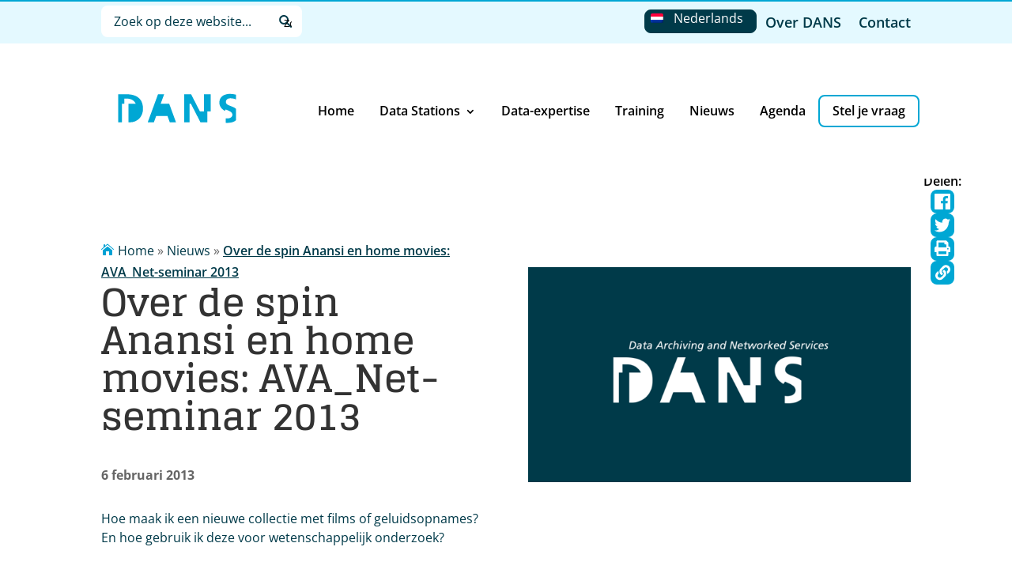

--- FILE ---
content_type: text/html; charset=UTF-8
request_url: https://dans.knaw.nl/nl/nieuws/over-de-spin-anansi-en-home-movies-ava_net-seminar-2013/
body_size: 37817
content:
<!DOCTYPE html>
<html lang="nl-NL">
<head>
	<meta charset="UTF-8" />
<script type="text/javascript">
/* <![CDATA[ */
var gform;gform||(document.addEventListener("gform_main_scripts_loaded",function(){gform.scriptsLoaded=!0}),document.addEventListener("gform/theme/scripts_loaded",function(){gform.themeScriptsLoaded=!0}),window.addEventListener("DOMContentLoaded",function(){gform.domLoaded=!0}),gform={domLoaded:!1,scriptsLoaded:!1,themeScriptsLoaded:!1,isFormEditor:()=>"function"==typeof InitializeEditor,callIfLoaded:function(o){return!(!gform.domLoaded||!gform.scriptsLoaded||!gform.themeScriptsLoaded&&!gform.isFormEditor()||(gform.isFormEditor()&&console.warn("The use of gform.initializeOnLoaded() is deprecated in the form editor context and will be removed in Gravity Forms 3.1."),o(),0))},initializeOnLoaded:function(o){gform.callIfLoaded(o)||(document.addEventListener("gform_main_scripts_loaded",()=>{gform.scriptsLoaded=!0,gform.callIfLoaded(o)}),document.addEventListener("gform/theme/scripts_loaded",()=>{gform.themeScriptsLoaded=!0,gform.callIfLoaded(o)}),window.addEventListener("DOMContentLoaded",()=>{gform.domLoaded=!0,gform.callIfLoaded(o)}))},hooks:{action:{},filter:{}},addAction:function(o,r,e,t){gform.addHook("action",o,r,e,t)},addFilter:function(o,r,e,t){gform.addHook("filter",o,r,e,t)},doAction:function(o){gform.doHook("action",o,arguments)},applyFilters:function(o){return gform.doHook("filter",o,arguments)},removeAction:function(o,r){gform.removeHook("action",o,r)},removeFilter:function(o,r,e){gform.removeHook("filter",o,r,e)},addHook:function(o,r,e,t,n){null==gform.hooks[o][r]&&(gform.hooks[o][r]=[]);var d=gform.hooks[o][r];null==n&&(n=r+"_"+d.length),gform.hooks[o][r].push({tag:n,callable:e,priority:t=null==t?10:t})},doHook:function(r,o,e){var t;if(e=Array.prototype.slice.call(e,1),null!=gform.hooks[r][o]&&((o=gform.hooks[r][o]).sort(function(o,r){return o.priority-r.priority}),o.forEach(function(o){"function"!=typeof(t=o.callable)&&(t=window[t]),"action"==r?t.apply(null,e):e[0]=t.apply(null,e)})),"filter"==r)return e[0]},removeHook:function(o,r,t,n){var e;null!=gform.hooks[o][r]&&(e=(e=gform.hooks[o][r]).filter(function(o,r,e){return!!(null!=n&&n!=o.tag||null!=t&&t!=o.priority)}),gform.hooks[o][r]=e)}});
/* ]]> */
</script>

<meta http-equiv="X-UA-Compatible" content="IE=edge">
	<link rel="pingback" href="" />

	<script type="text/javascript">
		document.documentElement.className = 'js';
	</script>
	
	<link rel="preconnect" href="https://fonts.gstatic.com" crossorigin /><style id="et-builder-googlefonts-cached-inline">/* Original: https://fonts.googleapis.com/css?family=Glegoo:regular,700|Open+Sans:300,300italic,regular,italic,600,600italic,700,700italic,800,800italic&#038;subset=latin,latin-ext&#038;display=swap *//* User Agent: Mozilla/5.0 (compatible; MSIE 8.0; Windows NT 6.1; Trident/4.0) */@font-face {font-family: 'Glegoo';font-style: normal;font-weight: 400;font-display: swap;src: url(https://fonts.gstatic.com/l/font?kit=_Xmt-HQyrTKWaw25gqOc&skey=6551fc07d4130f4e&v=v17);}@font-face {font-family: 'Open Sans';font-style: normal;font-weight: 400;font-stretch: normal;font-display: swap;src: url(https://fonts.gstatic.com/l/font?kit=memSYaGs126MiZpBA-UvWbX2vVnXBbObj2OVZyOOSr4dVJWUgsjZ0B4uaVY&skey=62c1cbfccc78b4b2&v=v44);}/* User Agent: Mozilla/4.0 (iPad; CPU OS 4_0_1 like Mac OS X) AppleWebKit/534.46 (KHTML, like Gecko) Version/4.1 Mobile/9A405 Safari/7534.48.3 */@font-face {font-family: 'Glegoo';font-style: normal;font-weight: 400;font-display: swap;src: url(https://fonts.gstatic.com/l/font?kit=_Xmt-HQyrTKWaw25gqOf&skey=6551fc07d4130f4e&v=v17#Glegoo) format('svg');}@font-face {font-family: 'Open Sans';font-style: normal;font-weight: 400;font-stretch: normal;font-display: swap;src: url(https://fonts.gstatic.com/l/font?kit=memSYaGs126MiZpBA-UvWbX2vVnXBbObj2OVZyOOSr4dVJWUgsjZ0B4uaVU&skey=62c1cbfccc78b4b2&v=v44#OpenSans) format('svg');}/* User Agent: Mozilla/5.0 (Unknown; Linux x86_64) AppleWebKit/538.1 (KHTML, like Gecko) Safari/538.1 Daum/4.1 */@font-face {font-family: 'Glegoo';font-style: normal;font-weight: 400;font-display: swap;src: url(https://fonts.gstatic.com/s/glegoo/v17/_Xmt-HQyrTKWaw25gqOd.ttf) format('truetype');}@font-face {font-family: 'Glegoo';font-style: normal;font-weight: 700;font-display: swap;src: url(https://fonts.gstatic.com/s/glegoo/v17/_Xmu-HQyrTKWaw2xN4aNAa5t.ttf) format('truetype');}@font-face {font-family: 'Open Sans';font-style: italic;font-weight: 300;font-stretch: normal;font-display: swap;src: url(https://fonts.gstatic.com/s/opensans/v44/memQYaGs126MiZpBA-UFUIcVXSCEkx2cmqvXlWq8tWZ0Pw86hd0Rk5hkWV4exQ.ttf) format('truetype');}@font-face {font-family: 'Open Sans';font-style: italic;font-weight: 400;font-stretch: normal;font-display: swap;src: url(https://fonts.gstatic.com/s/opensans/v44/memQYaGs126MiZpBA-UFUIcVXSCEkx2cmqvXlWq8tWZ0Pw86hd0Rk8ZkWV4exQ.ttf) format('truetype');}@font-face {font-family: 'Open Sans';font-style: italic;font-weight: 600;font-stretch: normal;font-display: swap;src: url(https://fonts.gstatic.com/s/opensans/v44/memQYaGs126MiZpBA-UFUIcVXSCEkx2cmqvXlWq8tWZ0Pw86hd0RkxhjWV4exQ.ttf) format('truetype');}@font-face {font-family: 'Open Sans';font-style: italic;font-weight: 700;font-stretch: normal;font-display: swap;src: url(https://fonts.gstatic.com/s/opensans/v44/memQYaGs126MiZpBA-UFUIcVXSCEkx2cmqvXlWq8tWZ0Pw86hd0RkyFjWV4exQ.ttf) format('truetype');}@font-face {font-family: 'Open Sans';font-style: italic;font-weight: 800;font-stretch: normal;font-display: swap;src: url(https://fonts.gstatic.com/s/opensans/v44/memQYaGs126MiZpBA-UFUIcVXSCEkx2cmqvXlWq8tWZ0Pw86hd0Rk0ZjWV4exQ.ttf) format('truetype');}@font-face {font-family: 'Open Sans';font-style: normal;font-weight: 300;font-stretch: normal;font-display: swap;src: url(https://fonts.gstatic.com/s/opensans/v44/memSYaGs126MiZpBA-UvWbX2vVnXBbObj2OVZyOOSr4dVJWUgsiH0B4uaVc.ttf) format('truetype');}@font-face {font-family: 'Open Sans';font-style: normal;font-weight: 400;font-stretch: normal;font-display: swap;src: url(https://fonts.gstatic.com/s/opensans/v44/memSYaGs126MiZpBA-UvWbX2vVnXBbObj2OVZyOOSr4dVJWUgsjZ0B4uaVc.ttf) format('truetype');}@font-face {font-family: 'Open Sans';font-style: normal;font-weight: 600;font-stretch: normal;font-display: swap;src: url(https://fonts.gstatic.com/s/opensans/v44/memSYaGs126MiZpBA-UvWbX2vVnXBbObj2OVZyOOSr4dVJWUgsgH1x4uaVc.ttf) format('truetype');}@font-face {font-family: 'Open Sans';font-style: normal;font-weight: 700;font-stretch: normal;font-display: swap;src: url(https://fonts.gstatic.com/s/opensans/v44/memSYaGs126MiZpBA-UvWbX2vVnXBbObj2OVZyOOSr4dVJWUgsg-1x4uaVc.ttf) format('truetype');}@font-face {font-family: 'Open Sans';font-style: normal;font-weight: 800;font-stretch: normal;font-display: swap;src: url(https://fonts.gstatic.com/s/opensans/v44/memSYaGs126MiZpBA-UvWbX2vVnXBbObj2OVZyOOSr4dVJWUgshZ1x4uaVc.ttf) format('truetype');}/* User Agent: Mozilla/5.0 (Windows NT 6.1; WOW64; rv:27.0) Gecko/20100101 Firefox/27.0 */@font-face {font-family: 'Glegoo';font-style: normal;font-weight: 400;font-display: swap;src: url(https://fonts.gstatic.com/l/font?kit=_Xmt-HQyrTKWaw25gqOe&skey=6551fc07d4130f4e&v=v17) format('woff');}@font-face {font-family: 'Glegoo';font-style: normal;font-weight: 700;font-display: swap;src: url(https://fonts.gstatic.com/l/font?kit=_Xmu-HQyrTKWaw2xN4aNAa5u&skey=2a299c59145b3847&v=v17) format('woff');}@font-face {font-family: 'Open Sans';font-style: italic;font-weight: 300;font-stretch: normal;font-display: swap;src: url(https://fonts.gstatic.com/l/font?kit=memQYaGs126MiZpBA-UFUIcVXSCEkx2cmqvXlWq8tWZ0Pw86hd0Rk5hkWV4exg&skey=743457fe2cc29280&v=v44) format('woff');}@font-face {font-family: 'Open Sans';font-style: italic;font-weight: 400;font-stretch: normal;font-display: swap;src: url(https://fonts.gstatic.com/l/font?kit=memQYaGs126MiZpBA-UFUIcVXSCEkx2cmqvXlWq8tWZ0Pw86hd0Rk8ZkWV4exg&skey=743457fe2cc29280&v=v44) format('woff');}@font-face {font-family: 'Open Sans';font-style: italic;font-weight: 600;font-stretch: normal;font-display: swap;src: url(https://fonts.gstatic.com/l/font?kit=memQYaGs126MiZpBA-UFUIcVXSCEkx2cmqvXlWq8tWZ0Pw86hd0RkxhjWV4exg&skey=743457fe2cc29280&v=v44) format('woff');}@font-face {font-family: 'Open Sans';font-style: italic;font-weight: 700;font-stretch: normal;font-display: swap;src: url(https://fonts.gstatic.com/l/font?kit=memQYaGs126MiZpBA-UFUIcVXSCEkx2cmqvXlWq8tWZ0Pw86hd0RkyFjWV4exg&skey=743457fe2cc29280&v=v44) format('woff');}@font-face {font-family: 'Open Sans';font-style: italic;font-weight: 800;font-stretch: normal;font-display: swap;src: url(https://fonts.gstatic.com/l/font?kit=memQYaGs126MiZpBA-UFUIcVXSCEkx2cmqvXlWq8tWZ0Pw86hd0Rk0ZjWV4exg&skey=743457fe2cc29280&v=v44) format('woff');}@font-face {font-family: 'Open Sans';font-style: normal;font-weight: 300;font-stretch: normal;font-display: swap;src: url(https://fonts.gstatic.com/l/font?kit=memSYaGs126MiZpBA-UvWbX2vVnXBbObj2OVZyOOSr4dVJWUgsiH0B4uaVQ&skey=62c1cbfccc78b4b2&v=v44) format('woff');}@font-face {font-family: 'Open Sans';font-style: normal;font-weight: 400;font-stretch: normal;font-display: swap;src: url(https://fonts.gstatic.com/l/font?kit=memSYaGs126MiZpBA-UvWbX2vVnXBbObj2OVZyOOSr4dVJWUgsjZ0B4uaVQ&skey=62c1cbfccc78b4b2&v=v44) format('woff');}@font-face {font-family: 'Open Sans';font-style: normal;font-weight: 600;font-stretch: normal;font-display: swap;src: url(https://fonts.gstatic.com/l/font?kit=memSYaGs126MiZpBA-UvWbX2vVnXBbObj2OVZyOOSr4dVJWUgsgH1x4uaVQ&skey=62c1cbfccc78b4b2&v=v44) format('woff');}@font-face {font-family: 'Open Sans';font-style: normal;font-weight: 700;font-stretch: normal;font-display: swap;src: url(https://fonts.gstatic.com/l/font?kit=memSYaGs126MiZpBA-UvWbX2vVnXBbObj2OVZyOOSr4dVJWUgsg-1x4uaVQ&skey=62c1cbfccc78b4b2&v=v44) format('woff');}@font-face {font-family: 'Open Sans';font-style: normal;font-weight: 800;font-stretch: normal;font-display: swap;src: url(https://fonts.gstatic.com/l/font?kit=memSYaGs126MiZpBA-UvWbX2vVnXBbObj2OVZyOOSr4dVJWUgshZ1x4uaVQ&skey=62c1cbfccc78b4b2&v=v44) format('woff');}/* User Agent: Mozilla/5.0 (Windows NT 6.3; rv:39.0) Gecko/20100101 Firefox/39.0 */@font-face {font-family: 'Glegoo';font-style: normal;font-weight: 400;font-display: swap;src: url(https://fonts.gstatic.com/s/glegoo/v17/_Xmt-HQyrTKWaw25gqOY.woff2) format('woff2');}@font-face {font-family: 'Glegoo';font-style: normal;font-weight: 700;font-display: swap;src: url(https://fonts.gstatic.com/s/glegoo/v17/_Xmu-HQyrTKWaw2xN4aNAa5o.woff2) format('woff2');}@font-face {font-family: 'Open Sans';font-style: italic;font-weight: 300;font-stretch: normal;font-display: swap;src: url(https://fonts.gstatic.com/s/opensans/v44/memQYaGs126MiZpBA-UFUIcVXSCEkx2cmqvXlWq8tWZ0Pw86hd0Rk5hkWV4ewA.woff2) format('woff2');}@font-face {font-family: 'Open Sans';font-style: italic;font-weight: 400;font-stretch: normal;font-display: swap;src: url(https://fonts.gstatic.com/s/opensans/v44/memQYaGs126MiZpBA-UFUIcVXSCEkx2cmqvXlWq8tWZ0Pw86hd0Rk8ZkWV4ewA.woff2) format('woff2');}@font-face {font-family: 'Open Sans';font-style: italic;font-weight: 600;font-stretch: normal;font-display: swap;src: url(https://fonts.gstatic.com/s/opensans/v44/memQYaGs126MiZpBA-UFUIcVXSCEkx2cmqvXlWq8tWZ0Pw86hd0RkxhjWV4ewA.woff2) format('woff2');}@font-face {font-family: 'Open Sans';font-style: italic;font-weight: 700;font-stretch: normal;font-display: swap;src: url(https://fonts.gstatic.com/s/opensans/v44/memQYaGs126MiZpBA-UFUIcVXSCEkx2cmqvXlWq8tWZ0Pw86hd0RkyFjWV4ewA.woff2) format('woff2');}@font-face {font-family: 'Open Sans';font-style: italic;font-weight: 800;font-stretch: normal;font-display: swap;src: url(https://fonts.gstatic.com/s/opensans/v44/memQYaGs126MiZpBA-UFUIcVXSCEkx2cmqvXlWq8tWZ0Pw86hd0Rk0ZjWV4ewA.woff2) format('woff2');}@font-face {font-family: 'Open Sans';font-style: normal;font-weight: 300;font-stretch: normal;font-display: swap;src: url(https://fonts.gstatic.com/s/opensans/v44/memSYaGs126MiZpBA-UvWbX2vVnXBbObj2OVZyOOSr4dVJWUgsiH0B4uaVI.woff2) format('woff2');}@font-face {font-family: 'Open Sans';font-style: normal;font-weight: 400;font-stretch: normal;font-display: swap;src: url(https://fonts.gstatic.com/s/opensans/v44/memSYaGs126MiZpBA-UvWbX2vVnXBbObj2OVZyOOSr4dVJWUgsjZ0B4uaVI.woff2) format('woff2');}@font-face {font-family: 'Open Sans';font-style: normal;font-weight: 600;font-stretch: normal;font-display: swap;src: url(https://fonts.gstatic.com/s/opensans/v44/memSYaGs126MiZpBA-UvWbX2vVnXBbObj2OVZyOOSr4dVJWUgsgH1x4uaVI.woff2) format('woff2');}@font-face {font-family: 'Open Sans';font-style: normal;font-weight: 700;font-stretch: normal;font-display: swap;src: url(https://fonts.gstatic.com/s/opensans/v44/memSYaGs126MiZpBA-UvWbX2vVnXBbObj2OVZyOOSr4dVJWUgsg-1x4uaVI.woff2) format('woff2');}@font-face {font-family: 'Open Sans';font-style: normal;font-weight: 800;font-stretch: normal;font-display: swap;src: url(https://fonts.gstatic.com/s/opensans/v44/memSYaGs126MiZpBA-UvWbX2vVnXBbObj2OVZyOOSr4dVJWUgshZ1x4uaVI.woff2) format('woff2');}</style><meta name='robots' content='index, follow, max-image-preview:large, max-snippet:-1, max-video-preview:-1' />

	<!-- This site is optimized with the Yoast SEO plugin v26.7 - https://yoast.com/wordpress/plugins/seo/ -->
	<title>Over de spin Anansi en home movies: AVA_Net-seminar 2013 - DANS</title>
	<link rel="canonical" href="https://dans.knaw.nl/nl/nieuws/over-de-spin-anansi-en-home-movies-ava_net-seminar-2013/" />
	<meta property="og:locale" content="nl_NL" />
	<meta property="og:type" content="article" />
	<meta property="og:title" content="Over de spin Anansi en home movies: AVA_Net-seminar 2013 - DANS" />
	<meta property="og:site_name" content="DANS" />
	<meta property="article:publisher" content="https://www.facebook.com/Data-Archiving-and-Networked-Services-DANS-140231255994524/" />
	<meta property="article:modified_time" content="2021-09-10T08:45:06+00:00" />
	<meta property="og:image" content="https://dans.knaw.nl/wp-content/uploads/2021/09/DANS-standaard-nieuws-1.png" />
	<meta property="og:image:width" content="640" />
	<meta property="og:image:height" content="360" />
	<meta property="og:image:type" content="image/png" />
	<meta name="twitter:card" content="summary_large_image" />
	<meta name="twitter:site" content="@dans_knaw_nwo" />
	<script type="application/ld+json" class="yoast-schema-graph">{"@context":"https://schema.org","@graph":[{"@type":"WebPage","@id":"https://dans.knaw.nl/nl/nieuws/over-de-spin-anansi-en-home-movies-ava_net-seminar-2013/","url":"https://dans.knaw.nl/nl/nieuws/over-de-spin-anansi-en-home-movies-ava_net-seminar-2013/","name":"Over de spin Anansi en home movies: AVA_Net-seminar 2013 - DANS","isPartOf":{"@id":"https://dans.knaw.nl/nl/#website"},"primaryImageOfPage":{"@id":"https://dans.knaw.nl/nl/nieuws/over-de-spin-anansi-en-home-movies-ava_net-seminar-2013/#primaryimage"},"image":{"@id":"https://dans.knaw.nl/nl/nieuws/over-de-spin-anansi-en-home-movies-ava_net-seminar-2013/#primaryimage"},"thumbnailUrl":"https://dans.knaw.nl/wp-content/uploads/2021/09/DANS-standaard-nieuws-1.png","datePublished":"2013-02-05T23:00:00+00:00","dateModified":"2021-09-10T08:45:06+00:00","breadcrumb":{"@id":"https://dans.knaw.nl/nl/nieuws/over-de-spin-anansi-en-home-movies-ava_net-seminar-2013/#breadcrumb"},"inLanguage":"nl-NL","potentialAction":[{"@type":"ReadAction","target":["https://dans.knaw.nl/nl/nieuws/over-de-spin-anansi-en-home-movies-ava_net-seminar-2013/"]}]},{"@type":"ImageObject","inLanguage":"nl-NL","@id":"https://dans.knaw.nl/nl/nieuws/over-de-spin-anansi-en-home-movies-ava_net-seminar-2013/#primaryimage","url":"https://dans.knaw.nl/wp-content/uploads/2021/09/DANS-standaard-nieuws-1.png","contentUrl":"https://dans.knaw.nl/wp-content/uploads/2021/09/DANS-standaard-nieuws-1.png","width":640,"height":360},{"@type":"BreadcrumbList","@id":"https://dans.knaw.nl/nl/nieuws/over-de-spin-anansi-en-home-movies-ava_net-seminar-2013/#breadcrumb","itemListElement":[{"@type":"ListItem","position":1,"name":"Home","item":"https://dans.knaw.nl/nl/"},{"@type":"ListItem","position":2,"name":"Nieuws","item":"https://dans.knaw.nl/nl/nieuws/"},{"@type":"ListItem","position":3,"name":"Over de spin Anansi en home movies: AVA_Net-seminar 2013"}]},{"@type":"WebSite","@id":"https://dans.knaw.nl/nl/#website","url":"https://dans.knaw.nl/nl/","name":"DANS","description":"","potentialAction":[{"@type":"SearchAction","target":{"@type":"EntryPoint","urlTemplate":"https://dans.knaw.nl/nl/?s={search_term_string}"},"query-input":{"@type":"PropertyValueSpecification","valueRequired":true,"valueName":"search_term_string"}}],"inLanguage":"nl-NL"}]}</script>
	<!-- / Yoast SEO plugin. -->


<link rel='dns-prefetch' href='//ajax.googleapis.com' />
<link rel='dns-prefetch' href='//www.google.com' />
<link rel="alternate" type="application/rss+xml" title="DANS &raquo; feed" href="https://dans.knaw.nl/nl/feed/" />
<link rel="alternate" type="application/rss+xml" title="DANS &raquo; reacties feed" href="https://dans.knaw.nl/nl/comments/feed/" />
<link rel="alternate" type="application/rss+xml" title="DANS &raquo; Over de spin Anansi en home movies: AVA_Net-seminar 2013 reacties feed" href="https://dans.knaw.nl/nl/nieuws/over-de-spin-anansi-en-home-movies-ava_net-seminar-2013/feed/" />
<link rel="alternate" title="oEmbed (JSON)" type="application/json+oembed" href="https://dans.knaw.nl/nl/wp-json/oembed/1.0/embed?url=https%3A%2F%2Fdans.knaw.nl%2Fnl%2Fnieuws%2Fover-de-spin-anansi-en-home-movies-ava_net-seminar-2013%2F" />
<link rel="alternate" title="oEmbed (XML)" type="text/xml+oembed" href="https://dans.knaw.nl/nl/wp-json/oembed/1.0/embed?url=https%3A%2F%2Fdans.knaw.nl%2Fnl%2Fnieuws%2Fover-de-spin-anansi-en-home-movies-ava_net-seminar-2013%2F&#038;format=xml" />
<meta content="Dans-knaw v.4.9.10.1626954748" name="generator"/><style id='wp-img-auto-sizes-contain-inline-css' type='text/css'>
img:is([sizes=auto i],[sizes^="auto," i]){contain-intrinsic-size:3000px 1500px}
/*# sourceURL=wp-img-auto-sizes-contain-inline-css */
</style>
<link rel='stylesheet' id='wpdt-divi-css' href='https://dans.knaw.nl/wp-content/plugins/wpdatatables/integrations/page_builders/divi-wpdt/styles/divi-wpdt.css?ver=6.4.0.3' type='text/css' media='all' />
<link rel='stylesheet' id='wp-block-library-css' href='https://dans.knaw.nl/wp-includes/css/dist/block-library/style.min.css?ver=6.9' type='text/css' media='all' />
<style id='wp-block-image-inline-css' type='text/css'>
.wp-block-image>a,.wp-block-image>figure>a{display:inline-block}.wp-block-image img{box-sizing:border-box;height:auto;max-width:100%;vertical-align:bottom}@media not (prefers-reduced-motion){.wp-block-image img.hide{visibility:hidden}.wp-block-image img.show{animation:show-content-image .4s}}.wp-block-image[style*=border-radius] img,.wp-block-image[style*=border-radius]>a{border-radius:inherit}.wp-block-image.has-custom-border img{box-sizing:border-box}.wp-block-image.aligncenter{text-align:center}.wp-block-image.alignfull>a,.wp-block-image.alignwide>a{width:100%}.wp-block-image.alignfull img,.wp-block-image.alignwide img{height:auto;width:100%}.wp-block-image .aligncenter,.wp-block-image .alignleft,.wp-block-image .alignright,.wp-block-image.aligncenter,.wp-block-image.alignleft,.wp-block-image.alignright{display:table}.wp-block-image .aligncenter>figcaption,.wp-block-image .alignleft>figcaption,.wp-block-image .alignright>figcaption,.wp-block-image.aligncenter>figcaption,.wp-block-image.alignleft>figcaption,.wp-block-image.alignright>figcaption{caption-side:bottom;display:table-caption}.wp-block-image .alignleft{float:left;margin:.5em 1em .5em 0}.wp-block-image .alignright{float:right;margin:.5em 0 .5em 1em}.wp-block-image .aligncenter{margin-left:auto;margin-right:auto}.wp-block-image :where(figcaption){margin-bottom:1em;margin-top:.5em}.wp-block-image.is-style-circle-mask img{border-radius:9999px}@supports ((-webkit-mask-image:none) or (mask-image:none)) or (-webkit-mask-image:none){.wp-block-image.is-style-circle-mask img{border-radius:0;-webkit-mask-image:url('data:image/svg+xml;utf8,<svg viewBox="0 0 100 100" xmlns="http://www.w3.org/2000/svg"><circle cx="50" cy="50" r="50"/></svg>');mask-image:url('data:image/svg+xml;utf8,<svg viewBox="0 0 100 100" xmlns="http://www.w3.org/2000/svg"><circle cx="50" cy="50" r="50"/></svg>');mask-mode:alpha;-webkit-mask-position:center;mask-position:center;-webkit-mask-repeat:no-repeat;mask-repeat:no-repeat;-webkit-mask-size:contain;mask-size:contain}}:root :where(.wp-block-image.is-style-rounded img,.wp-block-image .is-style-rounded img){border-radius:9999px}.wp-block-image figure{margin:0}.wp-lightbox-container{display:flex;flex-direction:column;position:relative}.wp-lightbox-container img{cursor:zoom-in}.wp-lightbox-container img:hover+button{opacity:1}.wp-lightbox-container button{align-items:center;backdrop-filter:blur(16px) saturate(180%);background-color:#5a5a5a40;border:none;border-radius:4px;cursor:zoom-in;display:flex;height:20px;justify-content:center;opacity:0;padding:0;position:absolute;right:16px;text-align:center;top:16px;width:20px;z-index:100}@media not (prefers-reduced-motion){.wp-lightbox-container button{transition:opacity .2s ease}}.wp-lightbox-container button:focus-visible{outline:3px auto #5a5a5a40;outline:3px auto -webkit-focus-ring-color;outline-offset:3px}.wp-lightbox-container button:hover{cursor:pointer;opacity:1}.wp-lightbox-container button:focus{opacity:1}.wp-lightbox-container button:focus,.wp-lightbox-container button:hover,.wp-lightbox-container button:not(:hover):not(:active):not(.has-background){background-color:#5a5a5a40;border:none}.wp-lightbox-overlay{box-sizing:border-box;cursor:zoom-out;height:100vh;left:0;overflow:hidden;position:fixed;top:0;visibility:hidden;width:100%;z-index:100000}.wp-lightbox-overlay .close-button{align-items:center;cursor:pointer;display:flex;justify-content:center;min-height:40px;min-width:40px;padding:0;position:absolute;right:calc(env(safe-area-inset-right) + 16px);top:calc(env(safe-area-inset-top) + 16px);z-index:5000000}.wp-lightbox-overlay .close-button:focus,.wp-lightbox-overlay .close-button:hover,.wp-lightbox-overlay .close-button:not(:hover):not(:active):not(.has-background){background:none;border:none}.wp-lightbox-overlay .lightbox-image-container{height:var(--wp--lightbox-container-height);left:50%;overflow:hidden;position:absolute;top:50%;transform:translate(-50%,-50%);transform-origin:top left;width:var(--wp--lightbox-container-width);z-index:9999999999}.wp-lightbox-overlay .wp-block-image{align-items:center;box-sizing:border-box;display:flex;height:100%;justify-content:center;margin:0;position:relative;transform-origin:0 0;width:100%;z-index:3000000}.wp-lightbox-overlay .wp-block-image img{height:var(--wp--lightbox-image-height);min-height:var(--wp--lightbox-image-height);min-width:var(--wp--lightbox-image-width);width:var(--wp--lightbox-image-width)}.wp-lightbox-overlay .wp-block-image figcaption{display:none}.wp-lightbox-overlay button{background:none;border:none}.wp-lightbox-overlay .scrim{background-color:#fff;height:100%;opacity:.9;position:absolute;width:100%;z-index:2000000}.wp-lightbox-overlay.active{visibility:visible}@media not (prefers-reduced-motion){.wp-lightbox-overlay.active{animation:turn-on-visibility .25s both}.wp-lightbox-overlay.active img{animation:turn-on-visibility .35s both}.wp-lightbox-overlay.show-closing-animation:not(.active){animation:turn-off-visibility .35s both}.wp-lightbox-overlay.show-closing-animation:not(.active) img{animation:turn-off-visibility .25s both}.wp-lightbox-overlay.zoom.active{animation:none;opacity:1;visibility:visible}.wp-lightbox-overlay.zoom.active .lightbox-image-container{animation:lightbox-zoom-in .4s}.wp-lightbox-overlay.zoom.active .lightbox-image-container img{animation:none}.wp-lightbox-overlay.zoom.active .scrim{animation:turn-on-visibility .4s forwards}.wp-lightbox-overlay.zoom.show-closing-animation:not(.active){animation:none}.wp-lightbox-overlay.zoom.show-closing-animation:not(.active) .lightbox-image-container{animation:lightbox-zoom-out .4s}.wp-lightbox-overlay.zoom.show-closing-animation:not(.active) .lightbox-image-container img{animation:none}.wp-lightbox-overlay.zoom.show-closing-animation:not(.active) .scrim{animation:turn-off-visibility .4s forwards}}@keyframes show-content-image{0%{visibility:hidden}99%{visibility:hidden}to{visibility:visible}}@keyframes turn-on-visibility{0%{opacity:0}to{opacity:1}}@keyframes turn-off-visibility{0%{opacity:1;visibility:visible}99%{opacity:0;visibility:visible}to{opacity:0;visibility:hidden}}@keyframes lightbox-zoom-in{0%{transform:translate(calc((-100vw + var(--wp--lightbox-scrollbar-width))/2 + var(--wp--lightbox-initial-left-position)),calc(-50vh + var(--wp--lightbox-initial-top-position))) scale(var(--wp--lightbox-scale))}to{transform:translate(-50%,-50%) scale(1)}}@keyframes lightbox-zoom-out{0%{transform:translate(-50%,-50%) scale(1);visibility:visible}99%{visibility:visible}to{transform:translate(calc((-100vw + var(--wp--lightbox-scrollbar-width))/2 + var(--wp--lightbox-initial-left-position)),calc(-50vh + var(--wp--lightbox-initial-top-position))) scale(var(--wp--lightbox-scale));visibility:hidden}}
/*# sourceURL=https://dans.knaw.nl/wp-includes/blocks/image/style.min.css */
</style>
<style id='wp-block-columns-inline-css' type='text/css'>
.wp-block-columns{box-sizing:border-box;display:flex;flex-wrap:wrap!important}@media (min-width:782px){.wp-block-columns{flex-wrap:nowrap!important}}.wp-block-columns{align-items:normal!important}.wp-block-columns.are-vertically-aligned-top{align-items:flex-start}.wp-block-columns.are-vertically-aligned-center{align-items:center}.wp-block-columns.are-vertically-aligned-bottom{align-items:flex-end}@media (max-width:781px){.wp-block-columns:not(.is-not-stacked-on-mobile)>.wp-block-column{flex-basis:100%!important}}@media (min-width:782px){.wp-block-columns:not(.is-not-stacked-on-mobile)>.wp-block-column{flex-basis:0;flex-grow:1}.wp-block-columns:not(.is-not-stacked-on-mobile)>.wp-block-column[style*=flex-basis]{flex-grow:0}}.wp-block-columns.is-not-stacked-on-mobile{flex-wrap:nowrap!important}.wp-block-columns.is-not-stacked-on-mobile>.wp-block-column{flex-basis:0;flex-grow:1}.wp-block-columns.is-not-stacked-on-mobile>.wp-block-column[style*=flex-basis]{flex-grow:0}:where(.wp-block-columns){margin-bottom:1.75em}:where(.wp-block-columns.has-background){padding:1.25em 2.375em}.wp-block-column{flex-grow:1;min-width:0;overflow-wrap:break-word;word-break:break-word}.wp-block-column.is-vertically-aligned-top{align-self:flex-start}.wp-block-column.is-vertically-aligned-center{align-self:center}.wp-block-column.is-vertically-aligned-bottom{align-self:flex-end}.wp-block-column.is-vertically-aligned-stretch{align-self:stretch}.wp-block-column.is-vertically-aligned-bottom,.wp-block-column.is-vertically-aligned-center,.wp-block-column.is-vertically-aligned-top{width:100%}
/*# sourceURL=https://dans.knaw.nl/wp-includes/blocks/columns/style.min.css */
</style>
<style id='wp-block-paragraph-inline-css' type='text/css'>
.is-small-text{font-size:.875em}.is-regular-text{font-size:1em}.is-large-text{font-size:2.25em}.is-larger-text{font-size:3em}.has-drop-cap:not(:focus):first-letter{float:left;font-size:8.4em;font-style:normal;font-weight:100;line-height:.68;margin:.05em .1em 0 0;text-transform:uppercase}body.rtl .has-drop-cap:not(:focus):first-letter{float:none;margin-left:.1em}p.has-drop-cap.has-background{overflow:hidden}:root :where(p.has-background){padding:1.25em 2.375em}:where(p.has-text-color:not(.has-link-color)) a{color:inherit}p.has-text-align-left[style*="writing-mode:vertical-lr"],p.has-text-align-right[style*="writing-mode:vertical-rl"]{rotate:180deg}
/*# sourceURL=https://dans.knaw.nl/wp-includes/blocks/paragraph/style.min.css */
</style>
<style id='global-styles-inline-css' type='text/css'>
:root{--wp--preset--aspect-ratio--square: 1;--wp--preset--aspect-ratio--4-3: 4/3;--wp--preset--aspect-ratio--3-4: 3/4;--wp--preset--aspect-ratio--3-2: 3/2;--wp--preset--aspect-ratio--2-3: 2/3;--wp--preset--aspect-ratio--16-9: 16/9;--wp--preset--aspect-ratio--9-16: 9/16;--wp--preset--color--black: #000000;--wp--preset--color--cyan-bluish-gray: #abb8c3;--wp--preset--color--white: #ffffff;--wp--preset--color--pale-pink: #f78da7;--wp--preset--color--vivid-red: #cf2e2e;--wp--preset--color--luminous-vivid-orange: #ff6900;--wp--preset--color--luminous-vivid-amber: #fcb900;--wp--preset--color--light-green-cyan: #7bdcb5;--wp--preset--color--vivid-green-cyan: #00d084;--wp--preset--color--pale-cyan-blue: #8ed1fc;--wp--preset--color--vivid-cyan-blue: #0693e3;--wp--preset--color--vivid-purple: #9b51e0;--wp--preset--gradient--vivid-cyan-blue-to-vivid-purple: linear-gradient(135deg,rgb(6,147,227) 0%,rgb(155,81,224) 100%);--wp--preset--gradient--light-green-cyan-to-vivid-green-cyan: linear-gradient(135deg,rgb(122,220,180) 0%,rgb(0,208,130) 100%);--wp--preset--gradient--luminous-vivid-amber-to-luminous-vivid-orange: linear-gradient(135deg,rgb(252,185,0) 0%,rgb(255,105,0) 100%);--wp--preset--gradient--luminous-vivid-orange-to-vivid-red: linear-gradient(135deg,rgb(255,105,0) 0%,rgb(207,46,46) 100%);--wp--preset--gradient--very-light-gray-to-cyan-bluish-gray: linear-gradient(135deg,rgb(238,238,238) 0%,rgb(169,184,195) 100%);--wp--preset--gradient--cool-to-warm-spectrum: linear-gradient(135deg,rgb(74,234,220) 0%,rgb(151,120,209) 20%,rgb(207,42,186) 40%,rgb(238,44,130) 60%,rgb(251,105,98) 80%,rgb(254,248,76) 100%);--wp--preset--gradient--blush-light-purple: linear-gradient(135deg,rgb(255,206,236) 0%,rgb(152,150,240) 100%);--wp--preset--gradient--blush-bordeaux: linear-gradient(135deg,rgb(254,205,165) 0%,rgb(254,45,45) 50%,rgb(107,0,62) 100%);--wp--preset--gradient--luminous-dusk: linear-gradient(135deg,rgb(255,203,112) 0%,rgb(199,81,192) 50%,rgb(65,88,208) 100%);--wp--preset--gradient--pale-ocean: linear-gradient(135deg,rgb(255,245,203) 0%,rgb(182,227,212) 50%,rgb(51,167,181) 100%);--wp--preset--gradient--electric-grass: linear-gradient(135deg,rgb(202,248,128) 0%,rgb(113,206,126) 100%);--wp--preset--gradient--midnight: linear-gradient(135deg,rgb(2,3,129) 0%,rgb(40,116,252) 100%);--wp--preset--font-size--small: 13px;--wp--preset--font-size--medium: 20px;--wp--preset--font-size--large: 36px;--wp--preset--font-size--x-large: 42px;--wp--preset--spacing--20: 0.44rem;--wp--preset--spacing--30: 0.67rem;--wp--preset--spacing--40: 1rem;--wp--preset--spacing--50: 1.5rem;--wp--preset--spacing--60: 2.25rem;--wp--preset--spacing--70: 3.38rem;--wp--preset--spacing--80: 5.06rem;--wp--preset--shadow--natural: 6px 6px 9px rgba(0, 0, 0, 0.2);--wp--preset--shadow--deep: 12px 12px 50px rgba(0, 0, 0, 0.4);--wp--preset--shadow--sharp: 6px 6px 0px rgba(0, 0, 0, 0.2);--wp--preset--shadow--outlined: 6px 6px 0px -3px rgb(255, 255, 255), 6px 6px rgb(0, 0, 0);--wp--preset--shadow--crisp: 6px 6px 0px rgb(0, 0, 0);}:root { --wp--style--global--content-size: 823px;--wp--style--global--wide-size: 1080px; }:where(body) { margin: 0; }.wp-site-blocks > .alignleft { float: left; margin-right: 2em; }.wp-site-blocks > .alignright { float: right; margin-left: 2em; }.wp-site-blocks > .aligncenter { justify-content: center; margin-left: auto; margin-right: auto; }:where(.is-layout-flex){gap: 0.5em;}:where(.is-layout-grid){gap: 0.5em;}.is-layout-flow > .alignleft{float: left;margin-inline-start: 0;margin-inline-end: 2em;}.is-layout-flow > .alignright{float: right;margin-inline-start: 2em;margin-inline-end: 0;}.is-layout-flow > .aligncenter{margin-left: auto !important;margin-right: auto !important;}.is-layout-constrained > .alignleft{float: left;margin-inline-start: 0;margin-inline-end: 2em;}.is-layout-constrained > .alignright{float: right;margin-inline-start: 2em;margin-inline-end: 0;}.is-layout-constrained > .aligncenter{margin-left: auto !important;margin-right: auto !important;}.is-layout-constrained > :where(:not(.alignleft):not(.alignright):not(.alignfull)){max-width: var(--wp--style--global--content-size);margin-left: auto !important;margin-right: auto !important;}.is-layout-constrained > .alignwide{max-width: var(--wp--style--global--wide-size);}body .is-layout-flex{display: flex;}.is-layout-flex{flex-wrap: wrap;align-items: center;}.is-layout-flex > :is(*, div){margin: 0;}body .is-layout-grid{display: grid;}.is-layout-grid > :is(*, div){margin: 0;}body{padding-top: 0px;padding-right: 0px;padding-bottom: 0px;padding-left: 0px;}a:where(:not(.wp-element-button)){text-decoration: underline;}:root :where(.wp-element-button, .wp-block-button__link){background-color: #32373c;border-width: 0;color: #fff;font-family: inherit;font-size: inherit;font-style: inherit;font-weight: inherit;letter-spacing: inherit;line-height: inherit;padding-top: calc(0.667em + 2px);padding-right: calc(1.333em + 2px);padding-bottom: calc(0.667em + 2px);padding-left: calc(1.333em + 2px);text-decoration: none;text-transform: inherit;}.has-black-color{color: var(--wp--preset--color--black) !important;}.has-cyan-bluish-gray-color{color: var(--wp--preset--color--cyan-bluish-gray) !important;}.has-white-color{color: var(--wp--preset--color--white) !important;}.has-pale-pink-color{color: var(--wp--preset--color--pale-pink) !important;}.has-vivid-red-color{color: var(--wp--preset--color--vivid-red) !important;}.has-luminous-vivid-orange-color{color: var(--wp--preset--color--luminous-vivid-orange) !important;}.has-luminous-vivid-amber-color{color: var(--wp--preset--color--luminous-vivid-amber) !important;}.has-light-green-cyan-color{color: var(--wp--preset--color--light-green-cyan) !important;}.has-vivid-green-cyan-color{color: var(--wp--preset--color--vivid-green-cyan) !important;}.has-pale-cyan-blue-color{color: var(--wp--preset--color--pale-cyan-blue) !important;}.has-vivid-cyan-blue-color{color: var(--wp--preset--color--vivid-cyan-blue) !important;}.has-vivid-purple-color{color: var(--wp--preset--color--vivid-purple) !important;}.has-black-background-color{background-color: var(--wp--preset--color--black) !important;}.has-cyan-bluish-gray-background-color{background-color: var(--wp--preset--color--cyan-bluish-gray) !important;}.has-white-background-color{background-color: var(--wp--preset--color--white) !important;}.has-pale-pink-background-color{background-color: var(--wp--preset--color--pale-pink) !important;}.has-vivid-red-background-color{background-color: var(--wp--preset--color--vivid-red) !important;}.has-luminous-vivid-orange-background-color{background-color: var(--wp--preset--color--luminous-vivid-orange) !important;}.has-luminous-vivid-amber-background-color{background-color: var(--wp--preset--color--luminous-vivid-amber) !important;}.has-light-green-cyan-background-color{background-color: var(--wp--preset--color--light-green-cyan) !important;}.has-vivid-green-cyan-background-color{background-color: var(--wp--preset--color--vivid-green-cyan) !important;}.has-pale-cyan-blue-background-color{background-color: var(--wp--preset--color--pale-cyan-blue) !important;}.has-vivid-cyan-blue-background-color{background-color: var(--wp--preset--color--vivid-cyan-blue) !important;}.has-vivid-purple-background-color{background-color: var(--wp--preset--color--vivid-purple) !important;}.has-black-border-color{border-color: var(--wp--preset--color--black) !important;}.has-cyan-bluish-gray-border-color{border-color: var(--wp--preset--color--cyan-bluish-gray) !important;}.has-white-border-color{border-color: var(--wp--preset--color--white) !important;}.has-pale-pink-border-color{border-color: var(--wp--preset--color--pale-pink) !important;}.has-vivid-red-border-color{border-color: var(--wp--preset--color--vivid-red) !important;}.has-luminous-vivid-orange-border-color{border-color: var(--wp--preset--color--luminous-vivid-orange) !important;}.has-luminous-vivid-amber-border-color{border-color: var(--wp--preset--color--luminous-vivid-amber) !important;}.has-light-green-cyan-border-color{border-color: var(--wp--preset--color--light-green-cyan) !important;}.has-vivid-green-cyan-border-color{border-color: var(--wp--preset--color--vivid-green-cyan) !important;}.has-pale-cyan-blue-border-color{border-color: var(--wp--preset--color--pale-cyan-blue) !important;}.has-vivid-cyan-blue-border-color{border-color: var(--wp--preset--color--vivid-cyan-blue) !important;}.has-vivid-purple-border-color{border-color: var(--wp--preset--color--vivid-purple) !important;}.has-vivid-cyan-blue-to-vivid-purple-gradient-background{background: var(--wp--preset--gradient--vivid-cyan-blue-to-vivid-purple) !important;}.has-light-green-cyan-to-vivid-green-cyan-gradient-background{background: var(--wp--preset--gradient--light-green-cyan-to-vivid-green-cyan) !important;}.has-luminous-vivid-amber-to-luminous-vivid-orange-gradient-background{background: var(--wp--preset--gradient--luminous-vivid-amber-to-luminous-vivid-orange) !important;}.has-luminous-vivid-orange-to-vivid-red-gradient-background{background: var(--wp--preset--gradient--luminous-vivid-orange-to-vivid-red) !important;}.has-very-light-gray-to-cyan-bluish-gray-gradient-background{background: var(--wp--preset--gradient--very-light-gray-to-cyan-bluish-gray) !important;}.has-cool-to-warm-spectrum-gradient-background{background: var(--wp--preset--gradient--cool-to-warm-spectrum) !important;}.has-blush-light-purple-gradient-background{background: var(--wp--preset--gradient--blush-light-purple) !important;}.has-blush-bordeaux-gradient-background{background: var(--wp--preset--gradient--blush-bordeaux) !important;}.has-luminous-dusk-gradient-background{background: var(--wp--preset--gradient--luminous-dusk) !important;}.has-pale-ocean-gradient-background{background: var(--wp--preset--gradient--pale-ocean) !important;}.has-electric-grass-gradient-background{background: var(--wp--preset--gradient--electric-grass) !important;}.has-midnight-gradient-background{background: var(--wp--preset--gradient--midnight) !important;}.has-small-font-size{font-size: var(--wp--preset--font-size--small) !important;}.has-medium-font-size{font-size: var(--wp--preset--font-size--medium) !important;}.has-large-font-size{font-size: var(--wp--preset--font-size--large) !important;}.has-x-large-font-size{font-size: var(--wp--preset--font-size--x-large) !important;}
:where(.wp-block-columns.is-layout-flex){gap: 2em;}:where(.wp-block-columns.is-layout-grid){gap: 2em;}
/*# sourceURL=global-styles-inline-css */
</style>
<style id='core-block-supports-inline-css' type='text/css'>
.wp-container-core-columns-is-layout-9d6595d7{flex-wrap:nowrap;}
/*# sourceURL=core-block-supports-inline-css */
</style>

<link rel='stylesheet' id='wp-components-css' href='https://dans.knaw.nl/wp-includes/css/dist/components/style.min.css?ver=6.9' type='text/css' media='all' />
<link rel='stylesheet' id='wp-preferences-css' href='https://dans.knaw.nl/wp-includes/css/dist/preferences/style.min.css?ver=6.9' type='text/css' media='all' />
<link rel='stylesheet' id='wp-block-editor-css' href='https://dans.knaw.nl/wp-includes/css/dist/block-editor/style.min.css?ver=6.9' type='text/css' media='all' />
<link rel='stylesheet' id='popup-maker-block-library-style-css' href='https://dans.knaw.nl/wp-content/plugins/popup-maker/dist/packages/block-library-style.css?ver=dbea705cfafe089d65f1' type='text/css' media='all' />
<link rel='stylesheet' id='wpml-menu-item-0-css' href='https://dans.knaw.nl/wp-content/plugins/sitepress-multilingual-cms/templates/language-switchers/menu-item/style.min.css?ver=1' type='text/css' media='all' />
<link rel='stylesheet' id='eeb-css-frontend-css' href='https://dans.knaw.nl/wp-content/plugins/email-encoder-bundle/assets/css/style.css?ver=54d4eedc552c499c4a8d6b89c23d3df1' type='text/css' media='all' />
<link rel='stylesheet' id='divi-ajax-filter-styles-css' href='https://dans.knaw.nl/wp-content/plugins/divi-machine/includes/modules/divi-ajax-filter/divi/divi-4/styles/style.min.css?ver=6.3.5' type='text/css' media='all' />
<link rel='stylesheet' id='divi-machine-styles-css' href='https://dans.knaw.nl/wp-content/plugins/divi-machine/styles/style.min.css?ver=6.3.5' type='text/css' media='all' />
<link rel='stylesheet' id='divi-wpdt-styles-css' href='https://dans.knaw.nl/wp-content/plugins/wpdatatables/integrations/page_builders/divi-wpdt/styles/style.min.css?ver=1.0.0' type='text/css' media='all' />
<link rel='stylesheet' id='dmach-carousel-css-css' href='https://dans.knaw.nl/wp-content/plugins/divi-machine/css/carousel.min.css?ver=6.3.5' type='text/css' media='all' />
<link rel='stylesheet' id='divi-style-parent-css' href='https://dans.knaw.nl/wp-content/themes/Divi/style-static.min.css?ver=4.10.7' type='text/css' media='all' />
<link rel='stylesheet' id='divi-style-css' href='https://dans.knaw.nl/wp-content/themes/Dans-knaw/style.css?ver=4.9.10.1626954748' type='text/css' media='all' />
<link rel='stylesheet' id='csshero-main-stylesheet-css' href='https://dans.knaw.nl/wp-content/uploads/2025/06/csshero-static-style-dans-knaw.css?ver=47' type='text/css' media='all' />
<script type="text/javascript" id="wpml-cookie-js-extra">
/* <![CDATA[ */
var wpml_cookies = {"wp-wpml_current_language":{"value":"nl","expires":1,"path":"/"}};
var wpml_cookies = {"wp-wpml_current_language":{"value":"nl","expires":1,"path":"/"}};
//# sourceURL=wpml-cookie-js-extra
/* ]]> */
</script>
<script type="text/javascript" src="https://dans.knaw.nl/wp-content/plugins/sitepress-multilingual-cms/res/js/cookies/language-cookie.js?ver=486900" id="wpml-cookie-js" defer="defer" data-wp-strategy="defer"></script>
<script type="text/javascript" src="https://ajax.googleapis.com/ajax/libs/jquery/3.5.1/jquery.min.js" id="jquery-js"></script>
<script type="text/javascript" src="https://dans.knaw.nl/wp-content/plugins/stop-user-enumeration/frontend/js/frontend.js?ver=1.7.7" id="stop-user-enumeration-js" defer="defer" data-wp-strategy="defer"></script>
<script type="text/javascript" src="https://dans.knaw.nl/wp-content/plugins/email-encoder-bundle/assets/js/custom.js?ver=2c542c9989f589cd5318f5cef6a9ecd7" id="eeb-js-frontend-js"></script>
<link rel="https://api.w.org/" href="https://dans.knaw.nl/nl/wp-json/" /><link rel="alternate" title="JSON" type="application/json" href="https://dans.knaw.nl/nl/wp-json/wp/v2/actueel/8205" /><link rel="EditURI" type="application/rsd+xml" title="RSD" href="https://dans.knaw.nl/xmlrpc.php?rsd" />
<meta name="generator" content="WordPress 6.9" />
<link rel='shortlink' href='https://dans.knaw.nl/nl/?p=8205' />
<meta name="generator" content="WPML ver:4.8.6 stt:37,1;" />
<script>
jQuery(document).ready(function(i){const c=window.navigator.userAgent;function t(c){i(".et_pb_de_mach_archive_loop").each(function(t,s){var e,n,o,d=i(this).find(".dmach-grid-item"),h=(e=i(".dmach-grid-sizes"),n=c,o=void 0,i(e.attr("class").split(" ")).each(function(){this.indexOf(n)>-1&&(o=this)}),o).replace(c,""),a=1,r=1;i(d).each(function(i,c){a++});var l=Math.ceil(a/h),m=l*h;i(d).each(function(c,t){var s=(r-1)%h+1,e=Math.ceil(r*l/m);i(this).closest(".grid-posts").find(".dmach-grid-item:nth-child("+r+")").css("-ms-grid-row",""+e),i(this).closest(".grid-posts").find(".dmach-grid-item:nth-child("+r+")").css("-ms-grid-column",""+s),r++})})}/MSIE|Trident/.test(c)&&i(window).on("resize",function(){i(window).width()>=981?(col_size="col-desk-",t(col_size)):(col_size="col-mob-",t(col_size))})});
</script>

<style>
.col-desk-1>:not(.no-results-layout){display:-ms-grid;-ms-grid-columns:1fr}.col-desk-2>:not(.no-results-layout){display:-ms-grid;-ms-grid-columns:1fr 1fr}.col-desk-3>:not(.no-results-layout){display:-ms-grid;-ms-grid-columns:1fr 1fr 1fr}.col-desk-4>:not(.no-results-layout){display:-ms-grid;-ms-grid-columns:1fr 1fr 1fr 1fr}.col-desk-5>:not(.no-results-layout){display:-ms-grid;-ms-grid-columns:1fr 1fr 1fr 1fr 1fr}.col-desk-6>:not(.no-results-layout){display:-ms-grid;-ms-grid-columns:1fr 1fr 1fr 1fr 1fr 1fr}@media(max-width:980px){body .col-mob-1>:not(.no-results-layout){display:-ms-grid;-ms-grid-columns:1fr}body .col-mob-2>:not(.no-results-layout){display:-ms-grid;-ms-grid-columns:1fr 1fr}}@media screen and (-ms-high-contrast:active),(-ms-high-contrast:none){.et_pb_gutters4 .dmach-grid-sizes>:not(.no-results-layout)>div{margin-left:8%!important;margin-right:8%!important}.et_pb_gutters3 .dmach-grid-sizes>:not(.no-results-layout)>div{margin-left:5.5%!important;margin-right:5.5%!important}.et_pb_gutters2 .dmach-grid-sizes>:not(.no-results-layout)>div{margin-left:3%!important;margin-right:3%!important}.et_pb_gutters1 .dmach-grid-sizes>:not(.no-results-layout)>div{margin-left:0!important;margin-right:0!important}}
</style>


        <script type="text/javascript">
            var jQueryMigrateHelperHasSentDowngrade = false;

			window.onerror = function( msg, url, line, col, error ) {
				// Break out early, do not processing if a downgrade reqeust was already sent.
				if ( jQueryMigrateHelperHasSentDowngrade ) {
					return true;
                }

				var xhr = new XMLHttpRequest();
				var nonce = 'f95819dd79';
				var jQueryFunctions = [
					'andSelf',
					'browser',
					'live',
					'boxModel',
					'support.boxModel',
					'size',
					'swap',
					'clean',
					'sub',
                ];
				var match_pattern = /\)\.(.+?) is not a function/;
                var erroredFunction = msg.match( match_pattern );

                // If there was no matching functions, do not try to downgrade.
                if ( null === erroredFunction || typeof erroredFunction !== 'object' || typeof erroredFunction[1] === "undefined" || -1 === jQueryFunctions.indexOf( erroredFunction[1] ) ) {
                    return true;
                }

                // Set that we've now attempted a downgrade request.
                jQueryMigrateHelperHasSentDowngrade = true;

				xhr.open( 'POST', 'https://dans.knaw.nl/wp-admin/admin-ajax.php' );
				xhr.setRequestHeader( 'Content-Type', 'application/x-www-form-urlencoded' );
				xhr.onload = function () {
					var response,
                        reload = false;

					if ( 200 === xhr.status ) {
                        try {
                        	response = JSON.parse( xhr.response );

                        	reload = response.data.reload;
                        } catch ( e ) {
                        	reload = false;
                        }
                    }

					// Automatically reload the page if a deprecation caused an automatic downgrade, ensure visitors get the best possible experience.
					if ( reload ) {
						location.reload();
                    }
				};

				xhr.send( encodeURI( 'action=jquery-migrate-downgrade-version&_wpnonce=' + nonce ) );

				// Suppress error alerts in older browsers
				return true;
			}
        </script>

		<!-- Analytics by WP Statistics - https://wp-statistics.com -->
<meta name="viewport" content="width=device-width, initial-scale=1.0, maximum-scale=1.0, user-scalable=0" /><!-- Add the slick-theme.css if you want default styling -->
<link rel="stylesheet" type="text/css" href="//cdn.jsdelivr.net/npm/slick-carousel@1.8.1/slick/slick.css">
<!-- Add the slick-theme.css if you want default styling -->
<link rel="stylesheet" type="text/css" href="//cdn.jsdelivr.net/npm/slick-carousel@1.8.1/slick/slick-theme.css">
<!-- font awesome addon !--> 
<script src="https://kit.fontawesome.com/ae94483bb7.js" crossorigin="anonymous"></script>

<!-- Mobile nested items -->
<script >
    jQuery(function($) {
        $(document).ready(function() {
            $("body ul.et_mobile_menu li.menu-item-has-children, body ul.et_mobile_menu  li.page_item_has_children").append('<a href="#" class="mobile-toggle" aria-label="Submenu openen"></a>');
			$('ul.et_mobile_menu li.menu-item-has-children .mobile-toggle, ul.et_mobile_menu li.page_item_has_children .mobile-toggle').click(function(event) {
                event.preventDefault();
                $(this).parent('li').toggleClass('dt-open');
                $(this).parent('li').find('ul.children').first().toggleClass('visible');
                $(this).parent('li').find('ul.sub-menu').first().toggleClass('visible');
            });
            iconFINAL = 'P';
            $('body ul.et_mobile_menu li.menu-item-has-children, body ul.et_mobile_menu li.page_item_has_children').attr('data-icon', iconFINAL);
            $('.mobile-toggle').on('mouseover', function() {
                $(this).parent().addClass('is-hover');
            }).on('mouseout', function() {
                $(this).parent().removeClass('is-hover');
            })
        });
    });
	
	function searchDataStation(discipline) {
		var input = document.getElementById("data").value;
		var encoded = encodeURIComponent(input);
		
		const splitted = discipline.toString().split(",");
		var disciplineQuery = "";
		let i = 0;
		
		if (splitted.length === 1) {
			disciplineQuery = "%22easy-discipline:" + discipline + "%22";
		}
		else {
			disciplineQuery += "(";
			
			splitted.forEach(value => {
				i++;
				if (splitted.length === i)  {
					disciplineQuery += "%22easy-discipline:" + value + "%22";
				} else {
					disciplineQuery += "%22easy-discipline:" + value + "%22 OR ";	
				}
			});
			
			disciplineQuery += ")";
		}

		const url ="https://easy.dans.knaw.nl/ui/browse?wicket:bookmarkablePage=:nl.knaw.dans.easy.web.search.pages.PublicSearchResultPage&q=" + encoded + " emd_audience:+" + disciplineQuery;
		window.open(url, '_blank').focus();
	}
	
	function searchDataStationArchaeology() {
		var input = document.getElementById("data").value;
		var encoded = encodeURIComponent(input);
		
		const url = "https://archaeology.datastations.nl/dataverse/root?q=" + encoded;
		window.open(url, '_blank').focus();
	}
	
	function searchDataStationSSH() {
		var input = document.getElementById("data").value;
		var encoded = encodeURIComponent(input);
		
		const url = "https://ssh.datastations.nl/dataverse/root?q=" + encoded;
		window.open(url, '_blank').focus();
	}
	
	function searchDataStationLS() {
		var input = document.getElementById("data").value;
		var encoded = encodeURIComponent(input);
		
		const url = "https://lifesciences.datastations.nl/dataverse/root?q=" + encoded;
		window.open(url, '_blank').focus();
	}

	function searchDataStationPTS() {
  		var input = document.getElementById("data").value;
  		var encoded = encodeURIComponent(input);
  
  		const url = "https://phys-techsciences.datastations.nl/dataverse/root?q=" + encoded;
  		window.open(url, '_blank').focus();
}
	
	function searchDataStationDataVerseNL() {
		var input = document.getElementById("data").value;
		var encoded = encodeURIComponent(input);
		
		const url = "https://dataverse.nl/dataverse/root?q=" + encoded;
		window.open(url, '_blank').focus();
	}
</script>
<!-- End of mobile nested items -->

<!-- Close first FAQ item -->
<script>
jQuery(function($){
    $('.et_pb_accordion .et_pb_toggle_open').addClass('et_pb_toggle_close').removeClass('et_pb_toggle_open');

    $('.et_pb_accordion .et_pb_toggle').click(function() {
      $this = $(this);
      setTimeout(function(){
         $this.closest('.et_pb_accordion').removeClass('et_pb_accordion_toggling');
      },700);
    });
});
</script>
<!-- End close first FAQ item -->

<!-- tracking code Matomo -->
<script type="text/javascript">
var _paq = _paq || [];
_paq.push(['trackPageView']);
_paq.push(['enableLinkTracking']);
(function() {
    var u="//stats.dans.knaw.nl/";
    _paq.push(['setTrackerUrl', u+'danstats.php']);
    _paq.push(['setSiteId', '2']);
    var d=document, g=d.createElement('script'), s=d.getElementsByTagName('script')[0];
    g.type='text/javascript'; g.async=true; g.defer=true; g.src=u+'danstats.js'; s.parentNode.insertBefore(g,s);
})();
</script>
<!-- End tracking code Matomo -->

<noscript><p><img src="https://stats.dans.knaw.nl/danstats.php?idsite=2" style="border:0;" alt=""></p></noscript><link rel="icon" href="https://dans.knaw.nl/wp-content/uploads/2021/09/favicon.bmp" sizes="32x32" />
<link rel="icon" href="https://dans.knaw.nl/wp-content/uploads/2021/09/favicon.bmp" sizes="192x192" />
<link rel="apple-touch-icon" href="https://dans.knaw.nl/wp-content/uploads/2021/09/favicon.bmp" />
<meta name="msapplication-TileImage" content="https://dans.knaw.nl/wp-content/uploads/2021/09/favicon.bmp" />
<style id="et-divi-customizer-global-cached-inline-styles">body,.et_pb_column_1_2 .et_quote_content blockquote cite,.et_pb_column_1_2 .et_link_content a.et_link_main_url,.et_pb_column_1_3 .et_quote_content blockquote cite,.et_pb_column_3_8 .et_quote_content blockquote cite,.et_pb_column_1_4 .et_quote_content blockquote cite,.et_pb_blog_grid .et_quote_content blockquote cite,.et_pb_column_1_3 .et_link_content a.et_link_main_url,.et_pb_column_3_8 .et_link_content a.et_link_main_url,.et_pb_column_1_4 .et_link_content a.et_link_main_url,.et_pb_blog_grid .et_link_content a.et_link_main_url,body .et_pb_bg_layout_light .et_pb_post p,body .et_pb_bg_layout_dark .et_pb_post p{font-size:16px}.et_pb_slide_content,.et_pb_best_value{font-size:18px}.container,.et_pb_row,.et_pb_slider .et_pb_container,.et_pb_fullwidth_section .et_pb_title_container,.et_pb_fullwidth_section .et_pb_title_featured_container,.et_pb_fullwidth_header:not(.et_pb_fullscreen) .et_pb_fullwidth_header_container{max-width:1220px}.et_boxed_layout #page-container,.et_boxed_layout.et_non_fixed_nav.et_transparent_nav #page-container #top-header,.et_boxed_layout.et_non_fixed_nav.et_transparent_nav #page-container #main-header,.et_fixed_nav.et_boxed_layout #page-container #top-header,.et_fixed_nav.et_boxed_layout #page-container #main-header,.et_boxed_layout #page-container .container,.et_boxed_layout #page-container .et_pb_row{max-width:1380px}a{color:#dc241f}#footer-widgets .footer-widget li:before{top:10.6px}body .et_pb_button{font-size:18px;background-color:#dc241f;border-width:0px!important;border-radius:0px}body.et_pb_button_helper_class .et_pb_button,body.et_pb_button_helper_class .et_pb_module.et_pb_button{color:#ffffff}body .et_pb_button:after{font-size:28.8px}@media only screen and (min-width:1525px){.et_pb_row{padding:30px 0}.et_pb_section{padding:61px 0}.single.et_pb_pagebuilder_layout.et_full_width_page .et_post_meta_wrapper{padding-top:91px}.et_pb_fullwidth_section{padding:0}}	h1,h2,h3,h4,h5,h6{font-family:'Glegoo',Georgia,"Times New Roman",serif}body,input,textarea,select{font-family:'Open Sans',Helvetica,Arial,Lucida,sans-serif}.et_pb_button{font-family:'Open Sans',Helvetica,Arial,Lucida,sans-serif}#page-container .btn_red_arrow::after{background-image:url(/wp-content/uploads/2021/07/arrow_red.svg);width:31.7px;height:31.9px;background-repeat:no-repeat;background-color:#FFF;border-radius:8px;text-align:center;background-position:center;display:inline;left:unset!important;margin-left:unset!important;grid-column:2;grid-row:1;-ms-grid-row:1;-ms-grid-column:2;grid-area:icon;content:""!important;opacity:1!important}#page-container .btn_red_arrow{display:-ms-inline-grid!important;display:inline-grid!important;-ms-grid-columns:1fr 31.7px;grid-template-columns:1fr 31.7px;-webkit-column-gap:8px;column-gap:8px;grid-template-areas:"tekst icon";font-weight:600!important;border:1px solid transparent;-webkit-box-align:center;-ms-flex-align:center;align-items:center}#page-container .btn_red_arrow:focus{-webkit-box-shadow:0px 0px 0px 4px #00a7d4;box-shadow:0px 0px 0px 4px #00a7d4;background-color:#dc2520!important;color:#ffffff!important;font-weight:600!important}#page-container .btn_red_arrow:hover:not(:focus){text-decoration:underline;border-width:1px!important;border-color:#DC241F!important;border-radius:8px!important;color:#dc2520!important;font-weight:600!important;background-color:transparent!important}#page-container .btn_red_arrow:hover:not(:focus)::after{background-image:url(/wp-content/uploads/2021/07/arrow_white.svg);background-color:#DC241F}.btn_secundair{display:-ms-inline-grid!important;display:inline-grid!important;-ms-grid-columns:1fr;grid-template-columns:1fr;font-weight:600!important;border:1px solid transparent;height:47.9px;-ms-flex-line-pack:center;align-content:center;position:relative}.btn_secundair::before{display:none!important}.btn_secundair:focus{background-color:#FFF!important}.btn_secundair:focus::before{content:""!important;border:1px solid #00A7D4;-webkit-box-sizing:border-box;box-sizing:border-box;border-radius:8px;top:-4px;display:block!important;bottom:-4px;right:-4px!important;left:-4px;margin-left:unset!important;pointer-events:none}.btn_secundair:hover:not(:focus){text-decoration:underline;background-color:#00A7D4!important}.btn_simple{display:-ms-inline-grid!important;display:inline-grid!important;-ms-grid-columns:1fr 31.7px;grid-template-columns:1fr 31.7px;-webkit-column-gap:8px;column-gap:8px;grid-template-areas:"tekst icon";font-weight:600!important;border:1px solid transparent;height:47.9px;-webkit-box-align:center;-ms-flex-align:center;align-items:center;padding:0px!important;background-color:transparent!important;color:#003A49!important}.btn_simple:focus .btn_simple::after{right:0px!important}.btn_simple:hover{text-decoration:underline}.btn_simple:focus{border:2px solid #00A7D4!important;border-radius:8px;padding:5px!important;text-decoration:unset!important}.btn_simple::after{background-image:url(/wp-content/uploads/2021/07/arrow_white.svg);width:31.7px;height:31.9px;background-repeat:no-repeat;background-color:#38a7d4;border-radius:8px;text-align:center;background-position:center;display:inline;left:unset!important;margin-left:8px!important;grid-row:1;grid-column:2;-ms-grid-row:1;-ms-grid-column:2;grid-area:icon;content:""!important;opacity:1!important;right:0px}textarea{background:#E4F9FF;border-radius:8px;padding:8px 16px!important;font-family:Open Sans;font-style:normal;font-weight:normal;font-size:16px!important;color:#003A49;border:0px;-webkit-transition:all 0.3s ease-in-out;transition:all 0.3s ease-in-out;width:100%;min-height:150px}input[type="text"],input[type="email"],input[type="tel"]{height:40px;background:#E4F9FF;border-radius:8px;padding:8px 16px!important;font-family:Open Sans;font-style:normal;font-weight:normal;font-size:16px!important;color:#003A49;border:0px;-webkit-transition:all 0.3s ease-in-out;transition:all 0.3s ease-in-out}input[type="text"]:focus,input[type="email"]:focus,input[type="tel"]:focus,textarea:focus{-webkit-box-shadow:0px 0px 0px 4px #00a7d4;box-shadow:0px 0px 0px 4px #00a7d4}::-webkit-input-placeholder{color:#003A49}:-ms-input-placeholder{color:#003A49}::-ms-input-placeholder{color:#003A49}::placeholder{color:#003A49}#page-container #top_bar .wpml-ls-item{border:1px solid #003A49;border-radius:8px;height:30px;padding-right:16px;padding-left:7px;margin-left:16px;margin-top:5px}#top_bar{border-top:2px solid #00A7D4}#top_bar .wpml-ls-item span{font-size:16px;font-weight:400}#top_bar .wpml-ls-flag{height:12px;width:16px;border-radius:2px;margin-right:8px}#top_bar .wpml-ls-current-language{background-color:#003A49}#top_bar .wpml-ls-current-language span{color:#FFF}#page-container #main_navigation ul li{height:41px;padding:0px 16px}#page-container #menu-main-navigation{margin-right:0px}#page-container #main_navigation ul li a{padding-top:0px;padding-bottom:0px}#page-container #main_navigation .current-menu-item{text-decoration:underline}#page-container #main_navigation .sub-menu{border-top:0px;border-radius:8px;-webkit-box-shadow:0px 10px 40px #28282808;box-shadow:0px 10px 40px #28282808;background-color:#e4f9ff!important}#page-container ul#mobile_menu3 ul.sub-menu.visible{display:block!important;visibility:visible!important}#page-container ul#mobile_menu3 li.menu-item-has-children a{background-color:transparent!important}#page-container #main_navigation .sub-menu li{margin-bottom:16px;float:left;width:100%;text-align:left;height:auto}#page-container #main_navigation .sub-menu li:last-child{margin-bottom:unset}#page-container #main_navigation .sub-menu li a{padding-left:0px}#page-container #main_navigation .et_pb_menu__wrap{-ms-flex-item-align:center;-ms-grid-row-align:center;align-self:center}.btn_custom_secundair{border:2px solid #00A7D4;-webkit-box-sizing:border-box;box-sizing:border-box;-webkit-transition:all 0.3s ease-in-out;transition:all 0.3s ease-in-out;border-radius:8px}.btn_custom_secundair a{-webkit-transition:all 0.3s ease-in-out;transition:all 0.3s ease-in-out}.btn_custom_secundair:hover{background:#00A7D4}.btn_custom_secundair:hover a{text-decoration:underline;color:#000000}#page-container .lwp-hide-mobile-menu.et_pb_menu .et_pb_menu__menu,.lwp-hide-mobile-menu.et_pb_fullwidth_menu .et_pb_menu__menu{display:-webkit-box!important;display:-ms-flexbox!important;display:flex!important}#page-container .lwp-hide-mobile-menu .et_mobile_nav_menu{display:none!important}.footer_contact{float:left;width:100%}.footer_contact a{float:left;margin-bottom:10px;width:100%}.footer_contact a:last-child{margin-bottom:unset}.footer_contact a img{width:16px;margin-right:12px}.footer_follow{float:left;width:100%;margin-top:-25px}.footer_follow a{float:left;width:100%;margin-bottom:10px}.footer_follow a img{width:16px;margin-right:12px}.right_footer_titel{margin-bottom:0px;font-family:Open Sans;font-style:normal;font-weight:normal;font-size:16px;line-height:22px}.right_footer_logo{margin-top:-20%;display:block!important;margin-bottom:-10%}.right_footer_logo img:last-child{float:right}@media (min-width:767px){.hide_on_desktop{display:none!important}}@media (min-width:1040px){.datastation_item_head{width:calc(25% - 20px)!important;margin-right:20px!important}}.datastation_item_head{min-height:258px;display:-ms-grid;display:grid}#data_station_items .et_pb_button_module_wrapper{-ms-flex-item-align:end;align-self:flex-end}#data_station_items .et_pb_text{-ms-flex-item-align:end;align-self:flex-end;margin-bottom:0px}#data_station_section{max-width:1530px;width:100%}#data_station_items .datastation_item_head{grid-auto-rows:minmax(-webkit-min-content,-webkit-max-content);grid-auto-rows:minmax(min-content,max-content);-ms-flex-line-pack:end;align-content:flex-end;overflow:unset}@media (max-width:1600px){#data_station_section{max-width:1230px;width:100%}#tag_nieuws{margin-top:15px!important}#data_station_items{width:93%!important}#data_station_items .btn_red_arrow{font-size:15px;padding:10px 0px}}@media (max-width:1260px){#data_station_section{max-width:1040px;width:100%}}@media (max-width:1040px){#data_station_section{max-width:90%;width:100%}}@media (max-width:780px){#search_row_top{width:60px;margin-bottom:0px;display:flex;align-items:center}#search_top_bar input[type="text"]{}#menu-zoeken,#menu-search{display:none}div#top_bar_right_row{position:relative;z-index:-1}.active_search{display:block!important;position:absolute;left:-20px;top:30px;z-index:9999;float:left!important}.active_search input[type="text"]{min-width:90vw!important;margin-left:-13px;border:2px solid #3aadd8;box-shadow:0px 10px 20px #2828280d}#main_menu_bar{z-index:0!important}#search_row_top .et_pb_module{margin-bottom:0px!important}.search_mobile_button{background-image:url(/wp-content/uploads/2021/09/Vector-34.svg);width:32px;height:32px;background-color:#FFF;border-radius:8px;border:0px;position:relative;cursor:pointer!important;background-size:16px;background-repeat:no-repeat;background-position:center}#top_bar_main_row{display:grid;align-items:center;grid-template-columns:50px 1fr}#main-content .et_builder_inner_content{overflow:hidden}#about_dans_section .grid-posts{grid-gap:25px!important}#nieuws_content_row #cat_nieuws .dmach-postmeta-value span,#nieuws_content_row .nieuws_cat .dmach-postmeta-value span{margin-bottom:5px!important}#projecten_section{overflow:hidden}#data_station_items{width:80%!important}.filter_active_hide_header{z-index:1!important;position:relative;pointer-events:none;opacity:0}.sidebar_filter{position:fixed!important;top:0px;left:0px;bottom:0px;right:0px;padding:40px;-webkit-box-sizing:border-box;box-sizing:border-box;padding-right:40px!important;z-index:9999!important;height:100vh;-webkit-transform:translateX(100%);transform:translateX(100%);-webkit-transition:all 0.5s cubic-bezier(0.645,0.045,0.355,1);transition:all 0.5s cubic-bezier(0.645,0.045,0.355,1);max-width:unset!important;margin-top:0px!important}.sidebar_cat_active{display:block!important;-webkit-transform:translateX(0%);transform:translateX(0%)}.filter_inner_body{position:absolute;width:100vw;height:100%;right:0;z-index:10;overflow:scroll;padding:40px;padding-bottom:80px}}.top_border_image{position:absolute;left:24px;top:-34px;background-color:#e4f9ff;width:130px;height:55px;text-align:center!important;padding:0px 18px}.top_border_image.archaeology img{max-height:56px}.top_border_image.archaeology{top:-30px}.top_border_image img{width:100%!important;height:auto}#data_station_items{overflow:unset}.dans_video .et_pb_video_overlay_hover{opacity:0.8;background:-webkit-gradient(linear,left bottom,left top,from(rgba(0,161,212,0.2)),to(rgba(0,161,212,0.2)));background:linear-gradient(0deg,rgba(0,161,212,0.2),rgba(0,161,212,0.2))}.dans_video .et_pb_video_overlay_hover:hover{opacity:0.9;background:-webkit-gradient(linear,left bottom,left top,from(rgba(0,161,212,0.2)),to(rgba(0,161,212,0.2)));background:linear-gradient(0deg,rgba(0,161,212,0.2),rgba(0,161,212,0.2))}.dans_video .et_pb_video_play:before{content:""!important;font-family:unset!important;background-image:url(/wp-content/uploads/2021/07/Vector-30.svg);width:60px;height:72px;background-size:100%;opacity:1;visibility:visible;display:block;background-position:center;-webkit-transition:all 0.3s ease-in-out;transition:all 0.3s ease-in-out}.dans_video .et_pb_video_overlay_hover:hover .et_pb_video_play:before{-webkit-transform:scale(1.1);transform:scale(1.1)}.usp_blurb .et_pb_main_blurb_image{background:#FFFFFF;-webkit-box-shadow:0px 15px 20px #0000001a;box-shadow:0px 15px 20px #0000001a;border-radius:8px;width:80px!important;height:80px;-webkit-box-align:center;-ms-flex-align:center;align-items:center;-ms-flex-line-pack:center;align-content:center;display:-ms-grid;display:grid;margin:auto;margin-bottom:16px}.usp_blurb .et_pb_main_blurb_image .et_pb_image_wrap{width:100%;height:100%;padding:10px}.usp_blurb h3{line-height:36px!important;max-width:391px;font-weight:700;margin:auto}#review_section{overflow:unset;padding:35px 10px}#review_item{background:#FFFFFF;border-radius:8px;padding:64px 32px;margin:0px;width:100%;overflow:unset!important;box-shadow:0px 22px 18px -6px rgb(0 19 22 / 23%);margin-top:40px}#review_item p{font-family:Open Sans;font-style:normal;font-weight:normal;font-size:20px;line-height:33px;color:#003A49}#review_slider_row{overflow:visible}.review_image{top:-99px;background-color:transparent;left:-20px}.slick-dots{-webkit-box-align:center;-ms-flex-align:center;align-items:center;display:-webkit-box;display:-ms-flexbox;display:flex;-ms-flex-item-align:center;align-self:center;width:auto;left:50%;-webkit-transform:translate(-50%,-50%);transform:translate(-50%,-50%)}.slick-dots li{width:50px;height:2px;background:#00A7D4;border-radius:2px}.slick-dots li.slick-active{height:4px;background:#003A49}.slick-next:before{font-family:"Font Awesome 5 Free";font-weight:900;content:"\f054";color:#00A7D4}.slick-prev:before{font-family:"Font Awesome 5 Free";font-weight:900;content:"\f053";color:#00A7D4;margin-left:-3px}.slick-arrow{background:#FFFFFF;border:2px solid #00A7D4;-webkit-box-sizing:border-box;box-sizing:border-box;border-radius:8px;display:-webkit-box;display:-ms-flexbox;display:flex;-webkit-box-orient:horizontal;-webkit-box-direction:normal;-ms-flex-direction:row;flex-direction:row;-webkit-box-pack:center;-ms-flex-pack:center;justify-content:center;-webkit-box-align:center;-ms-flex-align:center;align-items:center;padding:8px 11px 8px 13px;height:32px;width:32px}.slick-next{right:-50px}.slick-prev{left:-50px!important}button.slick-disabled{opacity:.25}#page-container #et_mobile_nav_menu .mobile_nav.opened .mobile_menu_bar::before,#page-container .et_pb_module.et_pb_menu .et_mobile_nav_menu .mobile_nav.opened .mobile_menu_bar::before{content:'d'}#page-container ul.et_mobile_menu li.menu-item-has-children .mobile-toggle,#page-container ul.et_mobile_menu li.page_item_has_children .mobile-toggle,#page-container .et-db #et-boc .et-l ul.et_mobile_menu li.menu-item-has-children .mobile-toggle,#page-container .et-db #et-boc .et-l ul.et_mobile_menu li.page_item_has_children .mobile-toggle{width:44px;height:100%;padding:0px!important;max-height:44px;border:none;position:absolute;right:0px;top:0px;z-index:999;background-color:transparent}#page-container ul.et_mobile_menu>li.menu-item-has-children,#page-container ul.et_mobile_menu>li.page_item_has_children,#page-container ul.et_mobile_menu>li.menu-item-has-children .sub-menu li.menu-item-has-children,.et-db #et-boc .et-l ul.et_mobile_menu>li.menu-item-has-children,.et-db #et-boc .et-l ul.et_mobile_menu>li.page_item_has_children,.et-db #et-boc .et-l ul.et_mobile_menu>li.menu-item-has-children .sub-menu li.menu-item-has-children{position:relative}#page-container .et_mobile_menu .menu-item-has-children>a,#page-container .et-db #et-boc .et-l .et_mobile_menu .menu-item-has-children>a{background-color:transparent}#page-container ul.et_mobile_menu .menu-item-has-children .sub-menu,#page-container #main-header ul.et_mobile_menu .menu-item-has-children .sub-menu,#page-container .et-db #et-boc .et-l ul.et_mobile_menu .menu-item-has-children .sub-menu,#page-container .et-db #main-header ul.et_mobile_menu .menu-item-has-children .sub-menu{display:none!important;visibility:hidden!important}#page-container ul.et_mobile_menu .menu-item-has-children .sub-menu.visible,#page-container #main-header ul.et_mobile_menu .menu-item-has-children .sub-menu.visible,#page-container .et-db #et-boc .et-l ul.et_mobile_menu .menu-item-has-children .sub-menu.visible,#page-container .et-db #main-header ul.et_mobile_menu .menu-item-has-children .sub-menu.visible{display:block!important;visibility:visible!important}#page-container ul.et_mobile_menu li.menu-item-has-children .mobile-toggle,#page-container .et-db #et-boc .et-l ul.et_mobile_menu li.menu-item-has-children .mobile-toggle{text-align:center;opacity:1}#page-container ul.et_mobile_menu li.menu-item-has-children .mobile-toggle::after,#page-container .et-db #et-boc .et-l ul.et_mobile_menu li.menu-item-has-children .mobile-toggle::after{top:10px;position:relative;font-family:"ETModules";content:'';color:#00d263;background:#f0f3f6;border-radius:50%;padding:3px}#page-container ul.et_mobile_menu li.menu-item-has-children.dt-open>.mobile-toggle::after,#page-container .et-db #et-boc .et-l ul.et_mobile_menu li.menu-item-has-children.dt-open>.mobile-toggle::after{content:''}#page-container .et_pb_menu_0.et_pb_menu .et_mobile_menu:after{position:absolute;right:5%;margin-left:-20px;top:-14px;width:0;height:0;content:'';border-left:20px solid transparent;border-right:20px solid transparent;border-bottom:20px solid #ffffff}#page-container .mobile_menu_bar{position:relative;display:block;bottom:10px;line-height:0}#page-container .et_pb_menu_0.et_pb_menu .et_mobile_menu,#page-container .et_pb_menu_0.et_pb_menu .et_mobile_menu ul{background-color:#ffffff!important;border-radius:10px}#page-container ul#mobile_menu3{width:100%;left:0px!important;top:89px;border-top:0px;-webkit-box-shadow:none;box-shadow:none;height:calc(100vh - 173px);overflow:scroll;padding-bottom:140px}#page-container ul#mobile_menu3 li.current-menu-item a{font-weight:bold}#page-container ul#mobile_menu3 li{text-align:left}#page-container ul.sub-menu.visible li{height:inherit!important}#page-container ul#mobile_menu3 li{height:initial!important;padding:10px 0px}#page-container ul#mobile_menu3 li a{padding:0px;border:0px;font-size:19px}#page-container ul#mobile_menu3 li.current-menu-item ul li a{font-weight:600!important}#page-container ul#mobile_menu3 ul.sub-menu.visible li{margin:0px!important;padding:5px 0px!important}#page-container ul#mobile_menu3 ul.sub-menu.visible{padding:0px;margin-top:10px;padding-left:10px}#page-container .mobile_nav.opened ul#mobile_menu3{display:-webkit-box!important;display:-ms-flexbox!important;display:flex!important;-webkit-box-orient:vertical;-webkit-box-direction:normal;-ms-flex-direction:column;flex-direction:column;-webkit-box-pack:justify;-ms-flex-pack:justify;justify-content:space-between}#page-container ul#mobile_menu3 .btn_custom_secundair a{padding:10px;text-align:center;font-weight:bold}#page-container ul#mobile_menu3 .btn_custom_secundair{padding:0px}#page-container .et_mobile_nav_menu:before{content:'Menu';position:absolute;top:11px;right:65px;font-size:20px;font-weight:600;color:#003A49}#page-container span.mobile_menu_bar:before{color:#003A49!important;font-size:40px}#page-container #et_mobile_nav_menu .mobile_nav.opened .mobile_menu_bar::before,#page-container .et_pb_module.et_pb_menu .et_mobile_nav_menu .mobile_nav.opened .mobile_menu_bar::before{content:'\4d'!important;font-size:40px}.dh-menu-click{overflow:hidden!important}#page-container ul.et_mobile_menu li.menu-item-has-children .mobile-toggle::after,#page-container .et-db #et-boc .et-l ul.et_mobile_menu li.menu-item-has-children .mobile-toggle::after{right:0px;top:8px;font-size:28px;content:'\33';background:transparent;padding-right:0px;border-radius:0px!important;color:#003A49}#page-container ul.et_mobile_menu li.menu-item-has-children.dt-open>.mobile-toggle::after,#page-container .et-db #et-boc .et-l ul.et_mobile_menu li.menu-item-has-children.dt-open>.mobile-toggle::after{right:0px;top:8px;font-size:28px;content:'\32';background:transparent;padding-right:0px;border-radius:0px!important;color:#003A49}#page-container span.mobile_menu_bar{width:100px}#page-container #main_menu_bar{width:80%;min-height:121px}@media only screen and (max-width:980px){#page-container .et_pb_menu__logo-wrap{margin-left:20px}#page-container #main_menu_bar{width:100%;min-height:121px}#page-container #main_navigation .sub-menu{border-top:0px;border-radius:8px;-webkit-box-shadow:0px 10px 40px #28282808;box-shadow:0px 10px 40px #28282808;background-color:#e4f9ff!important;visibility:hidden!important;display:none!important}#page-container .et_mobile_nav_menu{margin-right:20px!important;margin-top:15px!important}}a.topbutton{position:fixed;padding:10px 45px 10px 20px;color:#003a49;bottom:0px;font-weight:600;right:0px;z-index:9999;font-size:18px;margin:0px 50px 40px 0px;display:none}a.topbutton:hover{color:#00a7d4}a.topbutton:before{content:'';font-size:35px;width:32px;height:32px;position:absolute;right:0px;background-image:url(/wp-content/uploads/2021/08/up.svg);background-size:100%;background-repeat:no-repeat;top:7px}#breadcrumb a{color:#003A49!important}div#breadcrumb span>span:first-child a::before{content:'\e074';font-family:'ETmodules'!important;margin-right:5px;color:#00A1D4}div#breadcrumb span span span a::before{content:""!important}div#breadcrumb a{color:#003A49}span.breadcrumb_last{color:#003A49;font-weight:600;text-decoration:underline}div#breadcrumb{font-family:'Open Sans'}.slider_diensten_row .et_pb_main_blurb_image{margin:unset;height:56px;width:56px!important;margin-bottom:14px}.slider_diensten_row .et_pb_main_blurb_image img{margin:auto}.slider_diensten_row .btn_simple{position:absolute;bottom:0px;background-color:transparent!important;color:#003A49!important}.slider_diensten_row .et_pb_blurb_content{position:unset}.slider_diensten_row .slick-prev{left:-40px!important}.slider_diensten_row .slick-next{right:-40px!important}.slider_diensten_item{padding:20px;position:unset}.slider_diensten_row{max-width:calc(1220px + 40px)!important}.slider_diensten_row .slick-dots{-webkit-box-align:center;-ms-flex-align:center;align-items:center;display:-webkit-box;display:-ms-flexbox;display:flex;-ms-flex-item-align:center;align-self:center;width:auto;left:50%;-webkit-transform:translate(-50%,-50%);transform:translate(-50%,-50%)}.slider_diensten_row .slick-dots li{width:50px;height:2px;background:#00A7D4;border-radius:2px}.slider_diensten_row .slick-dots li.slick-active{height:4px;background:#003A49}#jaarverslagen table{border:0px solid transparent}#jaarverslagen table td{padding:0px;border:0px solid transparent!important}.gform_required_legend{display:none!important}#extra_form .gform_wrapper input[type="submit"]{padding-right:50px!important}.gform_wrapper FORM .gform_footer SPAN:after{background-image:url(/wp-content/uploads/2021/07/arrow_red.svg);width:31.7px;height:31.9px;background-repeat:no-repeat;background-color:#FFF;border-radius:8px;text-align:center;background-position:center;display:inline-block;left:unset!important;grid-row:1;grid-column:2;-ms-grid-row:1;-ms-grid-column:2;grid-area:icon;content:""!important;opacity:1!important;margin-left:-40px!important;top:9px;position:relative;-webkit-transition:all 0.3s ease-in-out;transition:all 0.3s ease-in-out}.gform_wrapper input[type="submit"]{display:-ms-inline-grid!important;display:inline-grid!important;-ms-grid-columns:1fr 31.7px;grid-template-columns:1fr 31.7px;-webkit-column-gap:8px;column-gap:8px;grid-template-areas:"tekst icon";font-weight:600!important;border:1px solid transparent;height:47.9px;-webkit-box-align:center;-ms-flex-align:center;align-items:center;font-size:18px;background-color:#dc241f;color:#FFF;border-radius:8px;padding:8px 8px 8px 16px;-webkit-transition:all 0.3s ease-in-out;transition:all 0.3s ease-in-out;cursor:pointer}.gform_wrapper input[type="submit"]:focus{-webkit-box-shadow:0px 0px 0px 4px #00a7d4;box-shadow:0px 0px 0px 4px #00a7d4;background-color:#dc2520!important;color:#ffffff!important;font-weight:600!important}.gform_wrapper input[type="submit"]:hover:not(:focus){text-decoration:underline;border-width:1px!important;border-color:#DC241F!important;border-radius:8px!important;color:#dc2520!important;font-weight:600!important;background-color:transparent!important}.gform_wrapper input[type="submit"]:hover:not(:focus)+SPAN:after{background-image:url(/wp-content/uploads/2021/07/arrow_white.svg);background-color:#DC241F}BODY #gform_wrapper_1 .gform_footer INPUT[type=submit]{text-align:left;padding-right:50px}.gfield_label{font-family:Open Sans;font-style:normal;font-weight:normal!important;font-size:16px!important;line-height:150%;color:#003A49}.gform_wrapper.gravity-theme .gfield textarea.large{min-height:168px!important;height:unset}#medewerker_kaart{overflow:unset;position:unset;padding-bottom:0px;width:100%}#about_dans_section #medewerker_sectie{position:relative;padding-bottom:40px;margin-right:25px}#medewerker_sectie{position:relative}#medewerker_kaart .foto{height:404px;margin-bottom:30px;box-shadow:0px 22px 18px -6px rgb(0 19 22 / 23%)}#medewerker_kaart .foto img{height:404px;width:auto;min-width:100%;-o-object-fit:cover;object-fit:cover;background-position:center;object-position:50% 35%}#medewerker_kaart .voornaam{width:-webkit-fit-content;width:-moz-fit-content;width:fit-content;margin:0px;margin-right:8px;float:left;font-family:Glegoo;font-style:normal;font-weight:bold;font-size:24px;line-height:150%;color:#003A49}#medewerker_kaart .achternaam{width:-webkit-fit-content;width:-moz-fit-content;width:fit-content;margin:0px;float:left;font-family:Glegoo;font-style:normal;font-weight:bold;font-size:24px;line-height:150%;color:#003A49}#medewerker_kaart .functie{font-family:Open Sans;font-style:normal;font-weight:normal;font-size:18px;line-height:150%;color:#003A49}#about_dans_section #medewerker_kaart .email{font-family:Open Sans;font-style:normal;font-weight:normal;font-size:16px;line-height:150%;color:#003A49;position:absolute;bottom:0px}#medewerker_kaart .et_pb_column{position:unset}#medewerker_kaart .email a{font-family:Open Sans;font-style:normal;font-weight:normal;font-size:16px;line-height:150%;color:#003A49}#about_dans_section #medewerker_kaart .pure_button{display:none!important}#about_dans_section #vacature{border-radius:8px;overflow:hidden;max-width:280px;margin-bottom:16px}#about_dans_section #vacature .et_pb_image_wrap{width:100%;max-height:404px}#about_dans_section #vacature img{width:100%}div#error404_zoeken input.et_pb_s{background:#E4F9FF;border-radius:8px!important;color:#003A49}div#error404_zoeken form.et_pb_searchform div{display:-webkit-box!important;display:-ms-flexbox!important;display:flex!important;-webkit-box-orient:horizontal;-webkit-box-direction:normal;-ms-flex-direction:row;flex-direction:row}div#error404_zoeken.et_pb_search{border:0px!important}div#error404_zoeken.et_pb_search input.et_pb_searchsubmit{position:relative!important;margin-left:20px;border:2px solid #00A7D4;background:transparent;padding:0px 50px;font-size:18px;font-weight:600!important;color:#003A49;border-radius:8px}.et-db #et-boc .et-l .et_pb_search_0_tb_body input.et_pb_s{padding-left:15px!important}div#error404_zoeken input.et_pb_s::-webkit-input-placeholder{color:#003A49}div#error404_zoeken input.et_pb_s:-ms-input-placeholder{color:#003A49}div#error404_zoeken input.et_pb_s::-ms-input-placeholder{color:#003A49}div#error404_zoeken input.et_pb_s::placeholder{color:#003A49}div#error404_zoeken input.et_pb_s:focus{-webkit-box-shadow:none!important;box-shadow:none!important}div#error404_zoeken.et_pb_search input.et_pb_searchsubmit:hover{background:#00A7D4;color:#fff;-webkit-transition:all 0.1s ease-in-out;transition:all 0.1s ease-in-out}@media only screen and (max-width:600px){div#error404_zoeken.et_pb_search input.et_pb_searchsubmit{margin-left:0px;margin-top:20px;padding:10px}div#error404_zoeken form.et_pb_searchform div{-webkit-box-orient:vertical;-webkit-box-direction:normal;-ms-flex-direction:column;flex-direction:column}}.btn_blue_arrow::after{background-image:url(/wp-content/uploads/2021/07/arrow_white.svg);width:31.7px;height:31.9px;background-repeat:no-repeat;background-color:#00A7D4;border-radius:8px;text-align:center;background-position:center;display:inline;left:unset!important;margin-left:unset!important;grid-row:1;grid-column:2;-ms-grid-row:1;-ms-grid-column:2;grid-area:icon;content:""!important;opacity:1!important}.btn_blue_arrow{display:-ms-inline-grid!important;display:inline-grid!important;-ms-grid-columns:1fr 31.7px;grid-template-columns:1fr 31.7px;-webkit-column-gap:8px;column-gap:8px;grid-template-areas:"tekst icon";font-weight:600!important;border:1px solid transparent;height:47.9px;-webkit-box-align:center;-ms-flex-align:center;align-items:center}.btn_blue_arrow:hover:not(:focus){text-decoration:underline;border-width:1px!important;border-color:#00A7D4!important;border-radius:8px!important;color:#dc2520!important;font-weight:600!important;background-color:transparent!important}.btn_blue_arrow:hover:not(:focus)::after{background-image:url(/wp-content/uploads/2021/07/arrow_white.svg);background-color:#00A7D4}#main-content .dmach-loadmore{background-color:#FFFFFF!important;border:2px solid #00A7D4!important;border-width:2px!important;-webkit-box-sizing:border-box;box-sizing:border-box;border-radius:8px!important;color:#003A49!important;min-width:330px;text-align:center}#main-content .dmach-loadmore::before{content:"";display:inline-block!important;background-image:url(/wp-content/uploads/2021/08/map.svg);height:18px;width:14px;opacity:1;margin:0px;position:relative;top:5px;margin-right:8px;background-repeat:no-repeat}#main-content .dmach-loadmore::after{display:none!important}#nieuws_detail_row #cat_nieuws{margin-bottom:8px!important;text-align:right}#nieuws_detail_row #cat_nieuws .dmach-postmeta-value span,#nieuws_content_row .nieuws_cat .dmach-postmeta-value span{font-family:Open Sans;font-style:normal;font-weight:normal;font-size:14px;text-align:center;color:#003A49;border:2px solid #DC241F;-webkit-box-sizing:border-box;box-sizing:border-box;margin-bottom:10px;border-radius:8px;padding:0px 16px;height:30px;margin-right:8px;max-height:30px;display:-webkit-inline-box!important;display:-ms-inline-flexbox!important;display:inline-flex!important;-webkit-box-align:left;-ms-flex-align:left;align-items:left;align-items:center}#input_white input[type="text"],#input_white input[type="email"],#input_white input[type="tel"],#input_white textarea{background:#FFF!important}#menu-main-navigation li a{padding-top:unset!important;padding-bottom:unset!important}#nieuws_image_date_row{height:auto!important;max-height:180px!important;border-radius:8px!important;overflow:unset!important;min-height:180px}#nieuws_image_date_row .nieuws_item_image{max-height:180px;min-width:100%}#nieuws_image_date_row .nieuws_item_post_date{position:absolute;top:15px;padding:0px 16px;background-color:#DC241F;color:#FFF;font-family:Open Sans;font-style:normal;font-weight:normal;font-size:16px;line-height:150%;height:34px;display:-webkit-box;display:-ms-flexbox;display:flex;-webkit-box-align:center;-ms-flex-align:center;align-items:center;border-radius:0px 8px 8px 0px}#nieuws_item_section #nieuws_content_row{background:#FFFFFF;-webkit-box-shadow:0px 25px 25px #28282833;box-shadow:0px 25px 25px #28282833;padding:24px!important;top:-40px;z-index:4;max-width:70%!important;padding-top:24px!important;border-radius:8px!important;min-width:326px;padding-bottom:10px!important}#news_filters .et_pb_contact_field_radio{display:-ms-grid!important;display:grid!important;grid-template-areas:"optie number check";-ms-grid-columns:1fr 40px 26px;grid-template-columns:1fr 40px 26px;-webkit-box-align:center;-ms-flex-align:center;align-items:center;margin-bottom:13px}#news_filters .et_pb_contact_field_radio:last-child{margin-bottom:0px!important}#news_filters .et_pb_contact_field_radio input[type="checkbox"],#news_filters .et_pb_contact_field_radio .checkmark{-ms-grid-row:1;-ms-grid-column:3;grid-area:check;border:2px solid #00A7D4;-webkit-box-sizing:border-box;box-sizing:border-box;border-radius:4px;background:transparent!important;position:relative!important}#news_filters .radio-count{-ms-grid-row:1!important;-ms-grid-column:2!important;grid-area:number!important;position:relative!important;text-align:center;margin:auto;float:right;right:0px;padding-right:0px!important;color:#0e3a49!important;font-size:14px!important}#news_filters .et_pb_contact_field_radio label{-ms-grid-row:1;-ms-grid-column:1;grid-area:optie;padding-right:26px;top:0px;font-family:Open Sans;font-style:normal;font-weight:normal;font-size:16px;line-height:150%;color:#003A49;padding-left:0px}#news_filters .divi-radio-tick_box .checkmark:after{left:7px;top:2px;border:solid #dc2520;border-width:0 3px 3px 0;-webkit-transform:rotate(45deg);transform:rotate(45deg)}#news_filters input[type="text"]{background:#fff!important;height:40px;border-radius:8px!important}#news_filters .search_filter_cont#field_3:after{content:"";background-image:url(/wp-content/uploads/2021/08/Vector-32.svg);position:absolute;right:0px;height:16px;width:16px;background-repeat:no-repeat;background-size:100%;top:50%!important;-webkit-transform:translateY(-50%);transform:translateY(-50%);z-index:3;right:12px}#project_top_section .status .dmach-acf-label,#project_top_section .start_date .dmach-acf-label,#project_top_section .project_url .dmach-acf-label{margin-right:4px}#project_top_section .start_date{float:left}#project_top_section .end_date{float:left;margin-left:5px}#project_top_section .contactperson{width:100%;float:left;font-family:Open Sans;font-style:normal;font-weight:600;font-size:18px;line-height:150%;color:#003A49}#project_top_section .contactpersoon_list{font-weight:400!important}.status .dmach-acf-label:before,.start_date .dmach-acf-label:before,.project_url .dmach-acf-label:before,.contactperson .dmach-acf-label:before,.project_status:before,.project_looptijd:before{content:"";width:12px;height:16px;position:relative;display:inline-block;margin-right:18px;background-size:contain;background-repeat:no-repeat;background-position:center}.status .dmach-acf-label:before{background-image:url("/wp-content/uploads/2021/08/hourglass-half.svg")}.start_date .dmach-acf-label:before{background-image:url("/wp-content/uploads/2021/08/clock.svg")}.project_url .dmach-acf-label:before{background-image:url("/wp-content/uploads/2021/08/link.svg")}.contactperson .dmach-acf-label:before{background-image:url("/wp-content/uploads/2021/08/user.svg")}#project_top_section .project_image img{background-size:100%;max-width:unset!important;width:100%;object-fit:contain}#project_top_section .project_image{border-radius:8px}#project_top_section .project_image .et_pb_image_wrap{text-align:center;padding:42px 32px}.medewerker_kaart{display:-ms-grid;display:grid}.medewerker_kaart img{border-radius:8px;-webkit-box-shadow:0px 12px 18px -6px rgb0 0 0/26%;box-shadow:0px 12px 18px -6px rgb0 0 0/26%;max-width:182px;margin-bottom:8px}.medewerker_kaart h3.naam{font-family:Glegoo;font-style:normal;font-weight:bold;font-size:24px;line-height:150%;color:#003A49;margin-bottom:-15px}.medewerker_kaart .functie{font-family:Open Sans;font-style:normal;font-weight:normal;font-size:18px;line-height:150%;color:#003A49}#projecten_loop #nieuws_image_date_row .nieuws_item_image img{min-width:100%;max-height:120px;-o-object-fit:contain;object-fit:contain}#projecten_loop .nieuws_item_image{background:#FFF}.status_project{position:absolute;background:#003A49;border-radius:8px 0px 8px 0px;font-family:Open Sans;font-style:normal;font-weight:normal;font-size:16px;line-height:150%;color:#FFFFFF;height:34px;padding:5px 16px;top:0px}#projecten_section .nieuws_item_image{min-height:180px;width:100%;border:2px solid #00A7D4;border-radius:8px;padding-top:17px;max-height:unset}#projecten_section .nieuws_item_image img{max-height:80px}#projecten_section #nieuws_content_row{top:-50px}.nieuws_item_image .et_pb_image_wrap{min-width:100%;min-height:180px;border-radius:8px;overflow:hidden}.nieuws_item_image{min-height:180px}#nieuws_image_date_row .nieuws_item_image img{min-width:100%;height:180px;-o-object-fit:cover;object-fit:cover}#nieuws_slider_section #nieuws_item_section{padding-bottom:0px;margin-bottom:0px}@media (max-width:767px){.hide_on_mobile{display:none!important}#page-container #about_dans_section #vacature{max-width:306px!important}#page-container #menu-top-menu{margin-right:0px!important}#page-container .right_footer_logo{margin-top:0px;margin-bottom:0px;-webkit-box-orient:vertical;-webkit-box-direction:normal;-ms-flex-direction:column;flex-direction:column;display:-ms-grid;display:grid;-ms-grid-columns:1fr 1fr;grid-template-columns:1fr 1fr}#page-container #footer_dans .title{width:100%}#page-container #footer_dans .menu{opacity:0;max-height:0px;-webkit-transition:all 0.8s ease-in-out;transition:all 0.8s ease-in-out;overflow:hidden}#page-container #footer_dans .widget_nav_menu{margin-bottom:16px}#page-container #footer_dans .et_pb_widget_area{border-bottom:2px solid #00A7D4;max-width:unset}#page-container .footer_active .menu{display:block!important;opacity:1!important;max-height:500px!important}#page-container #footer_dans .title:after{content:"";background-image:url(/wp-content/uploads/2021/07/plus.svg);width:15px;height:26px;float:right;background-repeat:no-repeat;background-size:100%;background-position:center;-webkit-transition:all 0.4s ease-in-out;transition:all 0.4s ease-in-out}#page-container #footer_dans .footer_active .title:after{height:2px;margin-top:13px;-webkit-transform:rotate(180deg);transform:rotate(180deg)}#page-container #right_sidebar_footer{display:-ms-grid;display:grid;border-bottom:0px!important;-ms-grid-columns:1fr;grid-template-columns:1fr;grid-template-areas:"volg_ons" "logo_titel" "logos"}#page-container #right_sidebar_footer .widget_block:nth-of-type(1){-ms-grid-row:2;grid-row:2;-ms-grid-column:1;grid-column:1;-ms-grid-row:2;-ms-grid-column:1;grid-area:logo_titel}#page-container #right_sidebar_footer .widget_block:nth-of-type(2){-ms-grid-row:3;grid-row:3;-ms-grid-column:1;grid-column:1;-ms-grid-row:3;-ms-grid-column:1;grid-area:logos;margin:auto;max-width:200px}#page-container #right_sidebar_footer .widget_block:nth-of-type(3){-ms-grid-row:1;grid-row:1;-ms-grid-column:1;grid-column:1;-ms-grid-row:1;-ms-grid-column:1;grid-area:volg_ons;margin-bottom:-20px}#page-container .footer_active .contactgegevens{float:left;width:100%;padding-right:30%;margin-bottom:10px}#page-container .slick-list{overflow:unset}#page-container #nieuws_slider_section #nieuws_item_section{padding-bottom:0px;margin-bottom:0px;padding-right:10px;padding-left:10px}#projecten_loop #nieuws_item_section{padding-bottom:0px;margin-bottom:0px;padding-right:10px;padding-left:10px}#page-container #nieuws_item_section #nieuws_content_row{min-width:263px}}div#maps_iframe .et_pb_code_inner{max-height:300px}.et_pb_main_blurb_image span.et_pb_image_wrap{margin-top:6px}div#knoppen_maps .et_pb_column{display:-webkit-box;display:-ms-flexbox;display:flex;-webkit-box-orient:horizontal;-webkit-box-direction:normal;-ms-flex-direction:row;flex-direction:row;-webkit-box-pack:end;-ms-flex-pack:end;justify-content:flex-end}a.bekijk_op_kaart:before{content:''!important;font-family:'Open Sans'!important;width:18px;height:18px;top:6px;left:30px;position:absolute!important;background-image:url(/wp-content/uploads/2021/08/Vergrootglas.svg);background-repeat:no-repeat;background-size:100%;-webkit-transition:none!important;transition:none!important}a.bekijk_op_kaart:hover:before{background-image:url(/wp-content/uploads/2021/08/Vergrootglas_wit.svg);background-size:100%}a.routebeschrijving:before{content:''!important;font-family:'Open Sans'!important;width:21px;height:18px;top:6px;left:30px;position:absolute!important;background-image:url(/wp-content/uploads/2021/08/Kaart.svg);background-repeat:no-repeat;background-size:100%;-webkit-transition:none!important;transition:none!important}a.routebeschrijving:hover:before{background-image:url(/wp-content/uploads/2021/08/Kaart_wit.svg);background-size:100%}div#contactformulier_dans .gform_wrapper input[type="submit"]{min-width:183px;text-align:left}div#contactformulier_dans input[type="text"],div#contactformulier_dans input[type="email"],div#contactformulier_dans input[type="tel"]{background:#fff}div#contactformulier_dans textarea{background:#fff}#faq .et_pb_toggle{background:#003A49;border-radius:8px;border:0px;padding:25px!important}#faq .et_pb_toggle h5{font-family:'Open Sans';color:#fff;font-weight:600;font-size:18px}#faq .et_pb_toggle_content{color:#fff}#faq .et_pb_toggle_open .et_pb_toggle_title:before{content:'-'!important;font-family:'Open Sans'!important;font-size:40px;line-height:30px}#faq .et_pb_toggle.et_pb_module.et_pb_accordion_item.et_pb_toggle_open h5:after{content:"-"!important;font-family:"Open Sans"!important;font-size:55px;position:absolute;right:0px;font-weight:200;line-height:6px}#faq .et_pb_accordion .et_pb_toggle_title:before,.et_pb_toggle .et_pb_toggle_title:before{content:'+'!important;font-family:'Open Sans'!important;font-size:30px}div#data_person_question #left_column{display:-webkit-box;display:-ms-flexbox;display:flex;-webkit-box-orient:horizontal;-webkit-box-direction:normal;-ms-flex-direction:row;flex-direction:row}div#person_image{margin-right:0px!important;min-width:183px;max-width:183px;height:100%;display:flex}div#person_image img{display:flex;height:100%;object-fit:cover}div#person_text{max-width:305px;padding:20px 10px 20px 30px}div#person_text .et_pb_code_inner{display:-webkit-box;display:-ms-flexbox;display:flex;-webkit-box-orient:vertical;-webkit-box-direction:normal;-ms-flex-direction:column;flex-direction:column;height:100%;-webkit-box-pack:justify;-ms-flex-pack:justify;justify-content:space-between}div#person_text h3{font-family:Glegoo;font-weight:bold;font-size:24px;color:#003A49}div#person_text .first{font-size:18px;color:#003A49}div#person_text .last{color:#003A49;font-size:18px}div#data_station_form form{display:-webkit-box;display:-ms-flexbox;display:flex;-webkit-box-orient:horizontal;-webkit-box-direction:normal;-ms-flex-direction:row;flex-direction:row}div#data_station_form .gform_wrapper.gravity-theme .gfield textarea{height:116px!important;min-height:0px!important;background:#fff}div#data_station_form input[type="text"],#data_station_form input[type="email"],#data_station_form input[type="tel"]{background:#fff}div#data_station_form .gform_body.gform-body{width:100%;padding-right:20px}div#data_station_form .gform_wrapper FORM .gform_footer SPAN:after{content:none!important}div#data_station_form .gform_footer.top_label{margin:0px;padding:0px}div#data_station_form .gform_wrapper input[type="submit"]{height:100%;background:#fff;color:#003A49;border:2px solid #00A7D4;font-weight:600!important;-webkit-box-shadow:0px 6px 37px -18px rgb0 0 0/75%;box-shadow:0px 6px 37px -18px rgb0 0 0/75%;padding-right:25px;padding-left:25px}div#data_station_form .gform_wrapper input[type="submit"]:after{content:'';background-image:url('/wp-content/uploads/2021/09/paper-plane-regular.svg');width:20px;height:20px;position:relative}div#data_station_form .gform_wrapper input[type="submit"]:hover{border:2px solid #00A7D4!important;color:#fff!important;background:#00A7D4!important;text-decoration:none}.gform_wrapper .gfield_required{color:#003A49!important}form.data_zoeken{display:-webkit-box;display:-ms-flexbox;display:flex;width:100%}form.data_zoeken input#data{width:100%}form.data_zoeken input[type="submit"]{min-width:180px;margin-left:20px;background:transparent;border-radius:8px;border:2px solid #00A7D4;font-size:18px;color:#003A49;font-weight:600;-webkit-transition:all 0.1s ease-in-out;transition:all 0.1s ease-in-out}form.data_zoeken input[type="submit"]:hover{background:#00A7D4;color:#fff;cursor:pointer}div#person_image{min-width:183px}@media only screen and (max-width:500px){form.data_zoeken{-webkit-box-orient:vertical;-webkit-box-direction:normal;-ms-flex-direction:column;flex-direction:column}form.data_zoeken input[type="submit"]{margin:0px;width:100%;padding:5px;margin-top:10px}div#data_person_question #left_column{-webkit-box-orient:vertical;-webkit-box-direction:normal;-ms-flex-direction:column;flex-direction:column}div#person_text .et_pb_code_inner{min-height:250px}div#data_station_form form{-webkit-box-orient:vertical;-webkit-box-direction:normal;-ms-flex-direction:column;flex-direction:column}div#data_station_form .gform_wrapper input[type="submit"]{width:100%;margin-top:10px}div#data_station_form .gform_body.gform-body{padding-right:0px}div#data_station_form{padding:0px 30px 30px 30px}}.close_filter{position:absolute;top:-30px;right:0px;background-color:#DC241F;color:#FFF;border-radius:8px;font-family:Open Sans;font-style:normal;font-weight:normal;font-size:16px;line-height:150%;padding:5px 20px}#nieuws_detail_row.agenda_detail #cat_nieuws .dmach-postmeta-value a,#nieuws_content_row.agenda_detail .nieuws_cat .dmach-postmeta-value span{border:2px solid #00A7D4}.detail_datum{font-family:Open Sans;font-style:normal;font-weight:bold;font-size:16px;line-height:22px;color:#003A49;display:-webkit-box;display:-ms-flexbox;display:flex;gap:10px}.dmach-postmeta-value span{display:none!important}.dmach-postmeta-value span:first-child{display:-webkit-inline-box!important;display:-ms-inline-flexbox!important;display:inline-flex!important}.divi-filter-pagination ul{gap:14px}.divi-filter-pagination .page-numbers li{border:unset!important}#page-container .divi-filter-pagination .page-numbers li a{background:#FFFFFF;border:2px solid #007ea9!important;-webkit-box-sizing:border-box;box-sizing:border-box;border-radius:8px;width:40px!important;height:40px;display:-ms-grid!important;display:grid!important;-webkit-box-align:center;-ms-flex-align:center;align-items:center;-ms-flex-line-pack:center;align-content:center;text-align:center!important;color:#007ea9!important}.divi-filter-pagination .page-numbers li .current{background:#005b7f!important;border:2px solid #005b7f;-webkit-box-sizing:border-box;box-sizing:border-box;border-radius:8px;width:40px;height:40px;display:-ms-grid;display:grid;-webkit-box-align:center;-ms-flex-align:center;align-items:center;-ms-flex-line-pack:center;align-content:center;text-align:center;color:#FFFFFF!important;font-family:Open Sans;font-style:normal;font-weight:600!important;font-size:18px;line-height:150%}.divi-filter-pagination .page-numbers li a{font-family:Open Sans;font-style:normal;font-weight:600;font-size:18px;line-height:150%;text-align:center;color:#00A7D4;margin:auto;width:100%;padding:0px!important}.divi-filter-pagination .page-numbers li .next,.divi-filter-pagination .page-numbers li .prev{font-size:0px!important}.divi-filter-pagination .page-numbers li .next:before{content:"";background-image:url(/wp-content/uploads/2021/08/chevron-right.svg);width:8px;height:16px;margin:auto;background-repeat:no-repeat;display:-ms-grid;display:grid;-webkit-box-align:center;-ms-flex-align:center;align-items:center;-ms-grid-row-align:center;align-self:center;-ms-flex-line-pack:center;align-content:center;top:1px;position:relative}.divi-filter-pagination .page-numbers li .prev:before{content:"";background-image:url(/wp-content/uploads/2021/08/chevron-right.svg);width:8px;height:16px;margin:auto;background-repeat:no-repeat;display:-ms-grid;display:grid;-webkit-box-align:center;-ms-flex-align:center;align-items:center;-ms-grid-row-align:center;align-self:center;-ms-flex-line-pack:center;align-content:center;top:-1px;position:relative;-webkit-transform:rotate(180deg);transform:rotate(180deg)}.social-share-button:before{content:"Delen:";font-family:Open Sans;font-style:normal;font-weight:600;font-size:16px;line-height:22px;text-align:center;color:#000000}.social-share-button{position:fixed;right:5vw;top:17vw;z-index:999;display:-webkit-box;display:-ms-flexbox;display:flex;-webkit-box-orient:vertical;-webkit-box-direction:normal;-ms-flex-direction:column;flex-direction:column;-webkit-box-align:center;-ms-flex-align:center;align-items:center;gap:21px}.social-share-button li{background:#00A7D4;border-radius:8px;width:30px;height:30px;display:-ms-grid;display:grid;-ms-flex-line-pack:center;align-content:center;text-align:center;color:#FFF;font-size:0px;position:relative;-webkit-transition:all 0.3s ease-in-out;transition:all 0.3s ease-in-out}.social-share-button li a{display:-ms-grid;display:grid;-ms-flex-line-pack:center;align-content:center;text-align:center;color:#FFF;margin:auto}.social-share-button li img{margin:auto}li.clipboard.inactive.active{background-color:#dc2520}@media (max-width:780px){.social-share-button{position:relative;display:-webkit-box;display:-ms-flexbox;display:flex;-webkit-box-orient:horizontal;-webkit-box-direction:normal;-ms-flex-direction:row;flex-direction:row;padding:30px!important}.social-share-button:before{position:absolute;top:-20px}#right_sidebar_footer .right_footer_titel{margin-top:30px}}a:-webkit-any-link{cursor:pointer!important}.social-share-button:lang(en):before{content:"Share:"}#page-container #external_link:lang(en):before{content:"You are going to an external website"}#page-container #external_link:before{content:'Je gaat naar een externe website';opacity:0;display:-webkit-box;display:-ms-flexbox;display:flex;-webkit-transition:all 0.3s ease-in-out;transition:all 0.3s ease-in-out;position:absolute;z-index:999;color:#dc2520;font-size:12px;left:calc(50% - 25px);width:calc(100% + 50px);top:-26px;background-color:#f9f9f9;padding:5px;border-radius:8px}#page-container #external_link:hover:before{display:-webkit-box;display:-ms-flexbox;display:flex;position:absolute;-webkit-transition:all 0.3s ease-in-out;transition:all 0.3s ease-in-out;z-index:999;color:#dc2520;opacity:1;font-size:12px;left:10px;width:calc(100% + 50px);top:-26px;background-color:#f9f9f9;padding:5px;border-radius:8px}.reset-filters{background-color:transparent!important;color:#dc2520!important;padding:0px;margin-bottom:21px;float:left}.reset-filters:hover{padding:0px!important}.reset-filters:after{top:2px}#nieuws_detail_row.agenda_detail #cat_nieuws .dmach-postmeta-value a,#nieuws_content_row.agenda_detail .nieuws_cat .dmach-postmeta-value span{font-family:Open Sans;font-style:normal;font-weight:normal;font-size:14px;line-height:150%;text-align:center;color:#003A49;border:2px solid #DC241F;-webkit-box-sizing:border-box;box-sizing:border-box;margin-bottom:10px;border-radius:8px;padding:8px 16px;height:30px;margin-right:8px;max-height:30px;display:-webkit-inline-box!important;display:-ms-inline-flexbox!important;display:inline-flex!important;-webkit-box-align:center;-ms-flex-align:center;align-items:center}div#extra_form{margin-top:40px}#extra_form h2{font-family:Glegoo;font-style:normal;font-weight:bold;font-size:32px;line-height:150%;text-align:left;color:#003A49}span.footer_contact{width:100%;float:left}.footer_contact img{margin-right:10px!important}div#datastation_bg{position:relative;min-height:80vh;margin-bottom:-50vh}#data_station_breadcrumb span,#data_station_breadcrumb a{color:#FFF!important}.slider_diensten_row .slick-dots{max-width:100%}#nieuws_content_row #cat_nieuws .dmach-postmeta-value span,#nieuws_content_row .nieuws_cat .dmach-postmeta-value span{font-family:Open Sans;font-style:normal;font-weight:normal;font-size:14px;text-align:left;-webkit-box-sizing:border-box;box-sizing:border-box;margin-right:8px;display:-webkit-inline-box!important;display:-ms-inline-flexbox!important;display:inline-flex!important;-webkit-box-align:center;-ms-flex-align:center;align-items:center;color:#dc2420;padding:0px;border:0px;height:unset;margin-bottom:0px;line-height:20px}#tag_nieuws .dmach-postmeta-value span{color:#007ea9!important}#cat_nieuws_item .dmach-postmeta-value{margin-top:-4px;border-top:1px solid #f3f3f3;padding-top:5px;margin-bottom:-20px;float:left}div#tag_nieuws .dmach-postmeta-value{margin-bottom:-4px;border-bottom:1px solid #f3f3f3;padding-bottom:5px}div#tag_nieuws .et_pb_module,#cat_nieuws_item .et_pb_module{width:100%}div#tag_nieuws .dmach-acf-label,div#cat_nieuws_item .dmach-acf-label{width:100%;float:left;font-weight:600!important;color:#0e3a49!important}@media (max-width:412px){h1{font-size:35px!important}}@media (max-width:330px){h1{font-size:30px!important}}@media (max-width:1460px){#nieuws_item_section #nieuws_content_row{min-width:225px!important}#nieuws_slider_section #nieuws_item_section{margin:0px 15px}#projecten_section #nieuws_item_section{margin:0px 15px}}@media (max-width:980px){.filter_active_hide_header{z-index:1!important;position:relative;pointer-events:none;opacity:0}.sidebar_filter{position:fixed!important;top:0px;left:0px;bottom:0px;right:0px;padding:40px;-webkit-box-sizing:border-box;box-sizing:border-box;padding-right:40px!important;z-index:9999!important;height:100vh;-webkit-transform:translateX(100%);transform:translateX(100%);-webkit-transition:all 0.5s cubic-bezier(0.645,0.045,0.355,1);transition:all 0.5s cubic-bezier(0.645,0.045,0.355,1);max-width:unset!important;margin-top:0px!important}.sidebar_cat_active{display:block!important;-webkit-transform:translateX(0%);transform:translateX(0%)}.filter_inner_body{position:absolute;width:100vw;height:100%;right:0;z-index:10;overflow:scroll;padding:40px;padding-bottom:80px}}#cat_nieuws .et_pb_module:last-child .dmach-postmeta-value span{border:2px solid #38a8d5!important}#nieuws_detail_row #cat_nieuws span.dmach-acf-label{display:block!important;height:auto;border:0px!important;float:left;margin-bottom:0px;padding:5px;color:#0e3a49;font-weight:600}.agenda_loop #tag_nieuws{margin-bottom:30px}.project_date{width:100%;float:left;display:block;font-family:Open Sans;font-style:normal;font-weight:400;font-size:18px;line-height:150%;color:#003A49}.project_date span:first-child{font-weight:600}.project_status:before{background-image:url(/wp-content/uploads/2021/08/clock.svg);margin-right:15px}.project_looptijd:before{background-image:url(/wp-content/uploads/2021/08/hourglass-half.svg);margin-right:15px}.project_url{width:100%;float:left}.project_status,.project_looptijd{margin-bottom:5px}.status_project_top{position:absolute;top:0px;left:0px}#data_station_left_column{max-width:183px;display:flex;min-width:183px}#data_station_left_column .et_pb_code_inner{height:100%;max-height:400px}#data_person_question .medewerker_image{height:100%}#data_person_question .medewerker_image img{height:100%;object-fit:cover}#data_person_question{overflow:hidden}#data_person_question .medewerker_info h3{font-family:Glegoo;font-style:normal;font-weight:bold;font-size:24px;line-height:150%;color:#003A49}#data_person_question .medewerker_info .functie{font-family:Open Sans;font-style:normal;font-weight:normal;font-size:18px;line-height:150%;color:#003A49}#data_station_middle_column{padding:16px 32px;display:flex;min-width:280px;flex-direction:column}#data_station_middle_column .last{margin-top:auto}div#data_station_last_column{margin-left:auto}.page-template-default:not(.et_pb_pagebuilder_layout) h1{font-family:Glegoo;font-style:normal;font-weight:bold;font-size:48px;line-height:150%;color:#003A49}.page-template-default:not(.et_pb_pagebuilder_layout) h2{font-family:Glegoo;font-style:normal;font-weight:bold;font-size:32px;line-height:150%;color:#003A49}.page-template-default:not(.et_pb_pagebuilder_layout) p,.page-template-default li{font-family:Open Sans;font-style:normal;font-weight:normal;font-size:16px;line-height:150%;color:#003A49}.page-template-default:not(.et_pb_pagebuilder_layout) #main-content .container{padding-bottom:100px}.inhoud_nieuws h2,.inhoud_nieuws h3,.inhoud_nieuws h4{font-family:Glegoo;font-style:normal;font-weight:bold;line-height:150%;color:#003A49}.inhoud_nieuws h2{font-weight:bold;font-size:32px}#quick_to_employee_page{max-width:220px;height:0px;float:right;margin-right:100px!important}#quick_to_employee_page .et_pb_column{background-color:#FFF;padding:10px;border-radius:8px;padding-right:0px}#quick_to_employee_page .et_pb_button{width:100%}@media (max-width:980px){#quick_to_employee_page{display:none}}.page-template-default:not(.et_pb_pagebuilder_layout) h3{font-family:Glegoo;font-style:normal;font-weight:bold;font-size:24px;line-height:150%;color:#003A49}.page-template-default:not(.et_pb_pagebuilder_layout) #content_row_default{max-width:1220px;width:80%}.page-template-default:not(.et_pb_pagebuilder_layout) #content_row_default ul,.page-template-default:not(.et_pb_pagebuilder_layout) #content_row_default ol{margin-left:30px}#nieuws_detail_row .dmach-acf-item-container ul,#nieuws_detail_row .dmach-acf-item-container ol{margin-left:30px}.et_pb_pagebuilder_layout #main-content .et_pb_section:first-child{padding-top:0px!important}#nieuws_content_row h3{overflow-wrap:break-word}#agenda_titel h3{font-family:Glegoo;font-style:normal;font-weight:bold;font-size:24px;line-height:150%;color:#003A49}h1,h2,h3,h4,h5,h6{overflow-wrap:break-word}div#tag_nieuws{margin-top:2.75%}.gform_confirmation_message_1 p{font-family:Open Sans;font-style:normal;font-weight:normal;font-size:16px;line-height:150%;color:#003A49}#page-container .et_pb_with_background .diensten_icon{background:#fff!important}#page-container .diensten_icon{width:56px;background:#E4F9FF;box-shadow:0px 10px 20px #28282826;border-radius:8px;height:56px;margin-bottom:18px!important;margin-left:0px!important}#page-container .diensten_icon .et_pb_image_wrap{width:100%;padding:10px;height:100%}#page-container .diensten_icon img{height:100%!important}.page-template-default:not(.et_pb_pagebuilder_layout) table{border:1px solid #eee;margin:0 0 15px;text-align:left;width:100%;font-family:Open Sans;font-style:normal;font-weight:normal;font-size:16px;line-height:150%;color:#003A49}.page-template-default:not(.et_pb_pagebuilder_layout) tr td{border-top:1px solid #eee;padding:6px 24px}.nieuwsbrief img{margin-right:9px!important}#main-content .search-results-wrapper br{display:none}#main-content .search-results-wrapper .entry-summary{}#main-content .search-results-wrapper{display:flex;flex-direction:column}#main-content .search_item{margin-bottom:15px;margin-top:15px;max-width:800px}#main-content .search-results-wrapper p{padding-bottom:0px!important}#main-content #searchsubmit{height:41px;padding:0px 16px;border:2px solid #00A7D4;-webkit-box-sizing:border-box;box-sizing:border-box;-webkit-transition:all 0.3s ease-in-out;transition:all 0.3s ease-in-out;border-radius:8px;background:#FFF;font-family:Open Sans;font-style:normal;font-weight:600;font-size:18px;line-height:150%;text-align:center;color:#003A49;width:20%}#main-content #searchform{width:100%;display:flex}#main-content #searchform div{width:100%;display:flex;gap:20px}#main-content #searchform input[type="text"]{width:80%}#search_top_bar input[type="text"]{background:#fff;min-width:254px}#search_top_bar input[type="submit"]{background-image:url(/wp-content/uploads/2021/09/Vector-34.svg);width:16px;height:16px;background-color:transparent;border:0px;margin-left:0px;position:relative;top:1px;right:33px;cursor:pointer!important;background-repeat:no-repeat}#menu-zoeken li,#menu-search li{margin-top:0px}#search_row_top .et_pb_code{margin-bottom:0px!important}@media (max-width:358px){.wpml-ls-native{display:none}#page-container #top_bar .wpml-ls-item{padding-right:0px}}.resultaat{font-family:Open Sans;font-style:normal;font-weight:normal;font-size:20px;line-height:150%;color:#003A49;margin-top:32px;margin-bottom:32px}#page-container .divi-filter-item span.et_pb_contact_field_radio.empty{display:none!important}hr.faq{border:1px solid #00A7D4;background-color:#00A7D4}#gform_wrapper_41 input[type=submit]{margin-right:0;width:140px}</style><link rel='stylesheet' id='gform_basic-css' href='https://dans.knaw.nl/wp-content/plugins/gravityforms/assets/css/dist/basic.min.css?ver=2.9.21' type='text/css' media='all' />
<link rel='stylesheet' id='gform_theme_components-css' href='https://dans.knaw.nl/wp-content/plugins/gravityforms/assets/css/dist/theme-components.min.css?ver=2.9.21' type='text/css' media='all' />
<link rel='stylesheet' id='gform_theme-css' href='https://dans.knaw.nl/wp-content/plugins/gravityforms/assets/css/dist/theme.min.css?ver=2.9.21' type='text/css' media='all' />
</head>
<body class="wp-singular actueel-template-default single single-actueel postid-8205 wp-theme-Divi wp-child-theme-Dans-knaw et-tb-has-template et-tb-has-header et-tb-has-body et-tb-has-footer et_pb_button_helper_class et_cover_background et_pb_gutter osx et_pb_gutters3 et_divi_theme et-db">
	<div id="page-container">
<div id="et-boc" class="et-boc">
			
		<header class="et-l et-l--header">
			<div class="et_builder_inner_content et_pb_gutters3">
		<div id="top_bar" class="et_pb_section et_pb_section_0_tb_header et_pb_with_background et_section_regular" >
				
				
				
				
					<div id="top_bar_main_row" class="et_pb_row et_pb_row_0_tb_header et_pb_row--with-menu">
				<div class="et_pb_column et_pb_column_1_2 et_pb_column_0_tb_header  et_pb_css_mix_blend_mode_passthrough et_pb_column--with-menu" id="search_row_top">
				
				
				<div class="et_pb_module et_pb_code et_pb_code_0_tb_header">
				
				
				<div class="et_pb_code_inner"><div class="search_mobile_button">
  
</div></div>
			</div><div id="search_top_bar" class="et_pb_module et_pb_menu et_pb_menu_0_tb_header lwp-hide-mobile-menu et_pb_bg_layout_light  et_pb_text_align_left et_dropdown_animation_fade et_pb_menu--without-logo et_pb_menu--style-left_aligned">
					
					
					<div class="et_pb_menu_inner_container clearfix">
						
						<div class="et_pb_menu__wrap">
							<div class="et_pb_menu__menu">
								<nav class="et-menu-nav"><ul id="menu-zoeken" class="et-menu nav"><li id="menu-item-14549" class="et_pb_menu_page_id-385 menu-item menu-item-type-gs_sim menu-item-object-gs_sim menu-item-14549">				<div class="searchwp-search-form searchwp-supplemental-search-form">
						<form role="search" method="get" id="searchform" class="searchform" action="https://dans.knaw.nl/zoekresultaten/">
				<div>
										<label class="screen-reader-text" for="searchvar">Search for:</label>
															<input
						type="text"
						placeholder="Zoek op deze website..."
						value=""
						name="searchvar"
						id="searchvar"
                        >
										<input type="hidden" name="engine" value="default" />
																<input type="submit" id="searchsubmit" value="Zoeken op de website">
														</div>
			</form>
					</div>
		</li>
</ul></nav>
							</div>
							
							
							<div class="et_mobile_nav_menu">
				<div class="mobile_nav closed">
					<span class="mobile_menu_bar"></span>
				</div>
			</div>
						</div>
						
					</div>
				</div>
			</div><div class="et_pb_column et_pb_column_1_2 et_pb_column_1_tb_header  et_pb_css_mix_blend_mode_passthrough et-last-child et_pb_column--with-menu" id="top_bar_right_row">
				
				
				<div class="et_pb_module et_pb_menu et_pb_menu_1_tb_header lwp-hide-mobile-menu et_pb_bg_layout_light  et_pb_text_align_left et_dropdown_animation_fade et_pb_menu--without-logo et_pb_menu--style-left_aligned">
					
					
					<div class="et_pb_menu_inner_container clearfix">
						
						<div class="et_pb_menu__wrap">
							<div class="et_pb_menu__menu">
								<nav class="et-menu-nav"><ul id="menu-top-menu" class="et-menu nav"><li id="menu-item-wpml-ls-3-nl" class="menu-item wpml-ls-slot-3 wpml-ls-item wpml-ls-item-nl wpml-ls-current-language wpml-ls-menu-item wpml-ls-first-item wpml-ls-last-item menu-item-type-wpml_ls_menu_item menu-item-object-wpml_ls_menu_item menu-item-wpml-ls-3-nl"><a href="https://dans.knaw.nl/nl/nieuws/over-de-spin-anansi-en-home-movies-ava_net-seminar-2013/" role="menuitem" data-wpel-link="internal" target="_self" rel="noopener noreferrer"><img decoding="async"
            class="wpml-ls-flag"
            src="https://dans.knaw.nl/wp-content/plugins/sitepress-multilingual-cms/res/flags/nl.png"
            alt=""
            
            
    /><span class="wpml-ls-native" lang="nl">Nederlands</span></a></li>
<li id="menu-item-180" class="hide_on_mobile et_pb_menu_page_id-178 menu-item menu-item-type-post_type menu-item-object-page menu-item-180"><a href="https://dans.knaw.nl/nl/over/" data-wpel-link="internal" target="_self" rel="noopener noreferrer">Over DANS</a></li>
<li id="menu-item-181" class="hide_on_mobile et_pb_menu_page_id-174 menu-item menu-item-type-post_type menu-item-object-page menu-item-181"><a href="https://dans.knaw.nl/nl/contact/" data-wpel-link="internal" target="_self" rel="noopener noreferrer">Contact</a></li>
</ul></nav>
							</div>
							
							
							<div class="et_mobile_nav_menu">
				<div class="mobile_nav closed">
					<span class="mobile_menu_bar"></span>
				</div>
			</div>
						</div>
						
					</div>
				</div>
			</div>
				
				
			</div>
				
				
			</div><div id="main_navigation" class="et_pb_section et_pb_section_1_tb_header et_pb_with_background et_section_regular" >
				
				
				
				
					<div id="main_menu_bar" class="et_pb_row et_pb_row_1_tb_header et_pb_row--with-menu">
				<div class="et_pb_column et_pb_column_4_4 et_pb_column_2_tb_header  et_pb_css_mix_blend_mode_passthrough et-last-child et_pb_column--with-menu">
				
				
				<div class="et_pb_module et_pb_menu et_pb_menu_2_tb_header et_pb_bg_layout_light  et_pb_text_align_right et_dropdown_animation_fade et_pb_menu--with-logo et_pb_menu--style-left_aligned">
					
					
					<div class="et_pb_menu_inner_container clearfix">
						<div class="et_pb_menu__logo-wrap">
			  <div class="et_pb_menu__logo">
				<a href="https://dans.knaw.nl/nl/" data-wpel-link="internal" target="_self" rel="noopener noreferrer"><img decoding="async" src="https://dans.knaw.nl/wp-content/uploads/2025/07/DANS_Logo_RGB.svg" alt="DANS Logo" srcset="https://dans.knaw.nl/wp-content/uploads/2025/07/DANS_Logo_RGB.svg 1w, https://dans.knaw.nl/wp-content/uploads/2025/07/DANS_Logo_RGB.svg 0w" sizes="(min-width: 0px) and (max-width: 0px) 0px, (min-width: 1px) 1px, 100vw" class="wp-image-24127" /></a>
			  </div>
			</div>
						<div class="et_pb_menu__wrap">
							<div class="et_pb_menu__menu">
								<nav class="et-menu-nav"><ul id="menu-hoofdmenu" class="et-menu nav"><li id="menu-item-231" class="et_pb_menu_page_id-home menu-item menu-item-type-post_type menu-item-object-page menu-item-home menu-item-231"><a href="https://dans.knaw.nl/nl/" data-wpel-link="internal" target="_self" rel="noopener noreferrer">Home</a></li>
<li id="menu-item-12591" class="et_pb_menu_page_id-12591 menu-item menu-item-type-custom menu-item-object-custom menu-item-has-children menu-item-12591"><a href="/data-stations" data-wpel-link="internal" target="_self" rel="noopener noreferrer">Data Stations</a>
<ul class="sub-menu">
	<li id="menu-item-230" class="et_pb_menu_page_id-207 menu-item menu-item-type-post_type menu-item-object-page menu-item-230"><a href="https://dans.knaw.nl/nl/social-sciences-and-humanities/" data-wpel-link="internal" target="_self" rel="noopener noreferrer">Social Sciences and Humanities</a></li>
	<li id="menu-item-229" class="et_pb_menu_page_id-209 menu-item menu-item-type-post_type menu-item-object-page menu-item-229"><a href="https://dans.knaw.nl/nl/archaeology/" data-wpel-link="internal" target="_self" rel="noopener noreferrer">Archaeology</a></li>
	<li id="menu-item-228" class="et_pb_menu_page_id-211 menu-item menu-item-type-post_type menu-item-object-page menu-item-228"><a href="https://dans.knaw.nl/nl/life-sciences/" data-wpel-link="internal" target="_self" rel="noopener noreferrer">Life Sciences</a></li>
	<li id="menu-item-227" class="et_pb_menu_page_id-213 menu-item menu-item-type-post_type menu-item-object-page menu-item-227"><a href="https://dans.knaw.nl/nl/physical-and-technical-sciences/" data-wpel-link="internal" target="_self" rel="noopener noreferrer">Physical and Technical Sciences</a></li>
	<li id="menu-item-18346" class="et_pb_menu_page_id-15519 menu-item menu-item-type-post_type menu-item-object-page menu-item-18346"><a href="https://dans.knaw.nl/nl/data-diensten/dataversenl/" data-wpel-link="internal" target="_self" rel="noopener noreferrer">DataverseNL</a></li>
</ul>
</li>
<li id="menu-item-225" class="et_pb_menu_page_id-215 menu-item menu-item-type-post_type menu-item-object-page menu-item-225"><a href="https://dans.knaw.nl/nl/data-expertise/" data-wpel-link="internal" target="_self" rel="noopener noreferrer">Data-expertise</a></li>
<li id="menu-item-20239" class="et_pb_menu_page_id-19567 menu-item menu-item-type-post_type menu-item-object-page menu-item-20239"><a href="https://dans.knaw.nl/nl/training/" data-wpel-link="internal" target="_self" rel="noopener noreferrer">Training</a></li>
<li id="menu-item-14292" class="et_pb_menu_page_id--149 menu-item menu-item-type-post_type_archive menu-item-object-actueel menu-item-14292"><a href="https://dans.knaw.nl/nl/nieuws/" data-wpel-link="internal" target="_self" rel="noopener noreferrer">Nieuws</a></li>
<li id="menu-item-13910" class="et_pb_menu_page_id--216 menu-item menu-item-type-post_type_archive menu-item-object-agenda-items menu-item-13910"><a href="https://dans.knaw.nl/nl/agenda/" data-wpel-link="internal" target="_self" rel="noopener noreferrer">Agenda</a></li>
<li id="menu-item-915" class="hide_on_desktop et_pb_menu_page_id-178 menu-item menu-item-type-post_type menu-item-object-page menu-item-915"><a href="https://dans.knaw.nl/nl/over/" data-wpel-link="internal" target="_self" rel="noopener noreferrer">Over DANS</a></li>
<li id="menu-item-14295" class="hide_on_desktop et_pb_menu_page_id-174 menu-item menu-item-type-post_type menu-item-object-page menu-item-14295"><a href="https://dans.knaw.nl/nl/contact/" data-wpel-link="internal" target="_self" rel="noopener noreferrer">Contact</a></li>
<li id="menu-item-232" class="btn_custom_secundair et_pb_menu_page_id-221 menu-item menu-item-type-post_type menu-item-object-page menu-item-232"><a href="https://dans.knaw.nl/nl/stel-je-vraag/" data-wpel-link="internal" target="_self" rel="noopener noreferrer">Stel je vraag</a></li>
</ul></nav>
							</div>
							
							
							<div class="et_mobile_nav_menu">
				<div class="mobile_nav closed">
					<span class="mobile_menu_bar"></span>
				</div>
			</div>
						</div>
						
					</div>
				</div>
			</div>
				
				
			</div>
				
				
			</div>		</div>
	</header>
	<div id="et-main-area">
	
    <div id="main-content">
    <div class="et-l et-l--body">
			<div class="et_builder_inner_content et_pb_gutters3">
		<div class="et_pb_section et_pb_section_0_tb_body et_section_regular" >
				
				
				
				
					<div id="nieuws_detail_row" class="et_pb_row et_pb_row_0_tb_body">
				<div class="et_pb_column et_pb_column_1_2 et_pb_column_0_tb_body  et_pb_css_mix_blend_mode_passthrough">
				
				
				<div id="breadcrumb" class="et_pb_module et_pb_code et_pb_code_0_tb_body">
				
				
				<div class="et_pb_code_inner"><span><span><a href="https://dans.knaw.nl/nl/" data-wpel-link="internal" target="_self" rel="noopener noreferrer">Home</a></span> » <span><a href="https://dans.knaw.nl/nl/nieuws/" data-wpel-link="internal" target="_self" rel="noopener noreferrer">Nieuws</a></span> » <span class="breadcrumb_last" aria-current="page">Over de spin Anansi en home movies: AVA_Net-seminar 2013</span></span></div>
			</div><div class="et_pb_module et_pb_de_mach_title et_pb_de_mach_title_0_tb_body clearfix ">
				
				
				
				
				<div class="et_pb_module_inner">
					<h1 itemprop="name" class="entry-title de_title_module dmach-post-title">Over de spin Anansi en home movies: AVA_Net-seminar 2013</h1>
				</div>
			</div><div class="et_pb_module et_pb_text et_pb_text_0_tb_body  et_pb_text_align_left et_pb_bg_layout_light">
				
				
				<div class="et_pb_text_inner">6 februari 2013</div>
			</div><div class="et_pb_module et_pb_de_mach_acf_item et_pb_de_mach_acf_item_0_tb_body intro dmach-text-before-pos-same_line dmach-label-pos-same_line dmach-vertical-alignment-middle et_pb_de_mach_alignment_ dmach-acf-has-value dmach-image-icon-placement-left">
				
				
				
				
				<div class="et_pb_module_inner">
					                    <div class="dmach-acf-item-container">
                                            <div class="dmach-acf-item-content">
                        
                                                    <div class="dmach-acf-value "><p>Hoe maak ik een nieuwe collectie met films of geluidsopnames? En hoe gebruik ik deze voor wetenschappelijk onderzoek?</p>
</div>
                                                  </div>
                                            <div class="repeater_sep"></div>
                    </div>
                    
				</div>
			</div><div class="et_pb_with_border et_pb_module et_pb_de_mach_acf_item et_pb_de_mach_acf_item_1_tb_body inhoud_nieuws dmach-text-before-pos-same_line dmach-label-pos-same_line dmach-vertical-alignment-middle et_pb_de_mach_alignment_ dmach-acf-has-value dmach-image-icon-placement-left">
				
				
				
				
				<div class="et_pb_module_inner">
					                    <div class="dmach-acf-item-container">
                                            <div class="dmach-acf-item-content">
                        
                                                    <div class="dmach-acf-value "><p>Hoe maak ik een nieuwe collectie met films of geluidsopnames? En hoe gebruik ik deze voor wetenschappelijk onderzoek?</p>
<p>Met behulp van onder andere de spin Anansi en een grote collectie home movies deelt een aantal sprekers hierover hun kennis tijdens het AVA_Net seminar op 7 maart over audiovisuele collecties en wetenschappelijk onderzoek.</p>
<p><a href="https://dans.knaw.nl/content/categorieen/symposia/avanet-seminar-over-audiovisuele-collecties-en-wetenschappelijk-onderzo" data-wpel-link="external" target="_blank" rel="external noopener noreferrer">Lees meer</a></p>
</div>
                                                  </div>
                                            <div class="repeater_sep"></div>
                    </div>
                    
				</div>
			</div>
			</div><div class="et_pb_column et_pb_column_1_2 et_pb_column_1_tb_body  et_pb_css_mix_blend_mode_passthrough et-last-child">
				
				
				<div id="cat_nieuws" class="et_pb_module et_pb_de_mach_post_meta et_pb_de_mach_post_meta_0_tb_body inline_meta_items">
				
				
				
				
				<div class="et_pb_module_inner">
					<div class="et_pb_module et_pb_de_mach_post_meta_item et_pb_de_mach_post_meta_item_0_tb_body dmach-no-link dmach-image-icon-placement-left">
				
				
				
				
				<div class="et_pb_module_inner">
					
				</div>
			</div><div class="et_pb_module et_pb_de_mach_post_meta_item et_pb_de_mach_post_meta_item_1_tb_body dmach-no-link dmach-image-icon-placement-left">
				
				
				
				
				<div class="et_pb_module_inner">
					
				</div>
			</div>
				</div>
			</div><div id="nieuws_detail_image" class="et_pb_module et_pb_image et_pb_image_0_tb_body">
				
				
				<span class="et_pb_image_wrap "><img fetchpriority="high" decoding="async" width="640" height="360" src="https://dans.knaw.nl/wp-content/uploads/2021/09/DANS-standaard-nieuws-1.png" alt="" title="DANS-standaard-nieuws" srcset="https://dans.knaw.nl/wp-content/uploads/2021/09/DANS-standaard-nieuws-1.png 640w, https://dans.knaw.nl/wp-content/uploads/2021/09/DANS-standaard-nieuws-1-480x270.png 480w" sizes="(min-width: 0px) and (max-width: 480px) 480px, (min-width: 481px) 640px, 100vw" class="wp-image-7294" /></span>
			</div>
			</div>
				
				
			</div><div class="et_pb_row et_pb_row_1_tb_body">
				<div class="et_pb_column et_pb_column_4_4 et_pb_column_2_tb_body  et_pb_css_mix_blend_mode_passthrough et-last-child">
				
				
				<div class="et_pb_button_module_wrapper et_pb_button_0_tb_body_wrapper et_pb_button_alignment_center et_pb_module ">
				<a class="et_pb_button et_pb_button_0_tb_body btn_red_arrow et_pb_bg_layout_light" href="/nieuws/" data-wpel-link="internal" target="_self" rel="noopener noreferrer">Terug naar alle nieuws items</a>
			</div>
			</div>
				
				
			</div>
				
				
			</div><div class="et_pb_section et_pb_section_1_tb_body et_pb_with_background et_section_regular" >
				
				
				
				
					<div id="input_white" class="et_pb_row et_pb_row_2_tb_body">
				<div class="et_pb_column et_pb_column_4_4 et_pb_column_3_tb_body  et_pb_css_mix_blend_mode_passthrough et-last-child">
				
				
				<div class="et_pb_module et_pb_text et_pb_text_1_tb_body  et_pb_text_align_left et_pb_bg_layout_light">
				
				
				<div class="et_pb_text_inner"><h2>Heb je vragen over dit bericht?</h2></div>
			</div>
			</div>
				
				
			</div><div id="input_white" class="et_pb_row et_pb_row_4_tb_body">
				<div class="et_pb_column et_pb_column_3_4 et_pb_column_4_tb_body  et_pb_css_mix_blend_mode_passthrough">
				
				
				<div class="et_pb_with_border et_pb_module et_pb_code et_pb_code_1_tb_body">
				
				
				<div class="et_pb_code_inner">
                <div class='gf_browser_chrome gform_wrapper gravity-theme gform-theme--no-framework' data-form-theme='gravity-theme' data-form-index='0' id='gform_wrapper_1' ><div id='gf_1' class='gform_anchor' tabindex='-1'></div><form method='post' enctype='multipart/form-data' target='gform_ajax_frame_1' id='gform_1'  action='/nl/nieuws/over-de-spin-anansi-en-home-movies-ava_net-seminar-2013/#gf_1' data-formid='1' novalidate><div class='gf_invisible ginput_recaptchav3' data-sitekey='6LdYaxAdAAAAAINEyPysPkJxhNRDLfV5029uqVcU' data-tabindex='49'><input id="input_8bbea784c2ccebedb6fffde9a789c157" class="gfield_recaptcha_response" type="hidden" name="input_8bbea784c2ccebedb6fffde9a789c157" value=""/></div> 
 <input type='hidden' class='gforms-pum' value='{"closepopup":false,"closedelay":0,"openpopup":false,"openpopup_id":0}' />
                        <div class='gform-body gform_body'><div id='gform_fields_1' class='gform_fields top_label form_sublabel_below description_below validation_below'><div id="field_1_5" class="gfield gfield--type-honeypot gform_validation_container field_sublabel_below gfield--has-description field_description_below field_validation_below gfield_visibility_visible"  ><label class='gfield_label gform-field-label' for='input_1_5'>Company</label><div class='ginput_container'><input name='input_5' id='input_1_5' type='text' value='' autocomplete='new-password'/></div><div class='gfield_description' id='gfield_description_1_5'>Dit veld is bedoeld voor validatiedoeleinden en moet niet worden gewijzigd.</div></div><fieldset id="field_1_3" class="gfield gfield--type-name gfield--width-full gfield_contains_required field_sublabel_hidden_label gfield--no-description field_description_below field_validation_below gfield_visibility_visible"  ><legend class='gfield_label gform-field-label gfield_label_before_complex' >Je naam<span class="gfield_required"><span class="gfield_required gfield_required_text">(Vereist)</span></span></legend><div class='ginput_complex ginput_container ginput_container--name no_prefix has_first_name no_middle_name no_last_name no_suffix gf_name_has_1 ginput_container_name gform-grid-row' id='input_1_3'>
                            
                            <span id='input_1_3_3_container' class='name_first gform-grid-col gform-grid-col--size-auto' >
                                                    <input type='text' name='input_3.3' id='input_1_3_3' value='' tabindex='51'  aria-required='true'   placeholder='Typ hier je naam'  />
                                                    <label for='input_1_3_3' class='gform-field-label gform-field-label--type-sub hidden_sub_label screen-reader-text'>Je naam</label>
                                                </span>
                            
                            
                            
                        </div></fieldset><div id="field_1_2" class="gfield gfield--type-email gfield--width-full gfield_contains_required field_sublabel_below gfield--no-description field_description_below field_validation_below gfield_visibility_visible"  ><label class='gfield_label gform-field-label' for='input_1_2'>Je e-mailadres<span class="gfield_required"><span class="gfield_required gfield_required_text">(Vereist)</span></span></label><div class='ginput_container ginput_container_email'>
                            <input name='input_2' id='input_1_2' type='email' value='' class='large' tabindex='55'  placeholder='Typ hier je e-mailadres' aria-required="true" aria-invalid="false"  />
                        </div></div><div id="field_1_4" class="gfield gfield--type-textarea gfield--width-full gfield_contains_required field_sublabel_below gfield--no-description field_description_below field_validation_below gfield_visibility_visible"  ><label class='gfield_label gform-field-label' for='input_1_4'>Vraag<span class="gfield_required"><span class="gfield_required gfield_required_text">(Vereist)</span></span></label><div class='ginput_container ginput_container_textarea'><textarea name='input_4' id='input_1_4' class='textarea large' tabindex='56'   placeholder='Typ hier je vraag' aria-required="true" aria-invalid="false"   rows='10' cols='50'></textarea></div></div></div></div>
        <div class='gform-footer gform_footer top_label'> <input type='submit' id='gform_submit_button_1' class='gform_button button' onclick='gform.submission.handleButtonClick(this);' data-submission-type='submit' value='Versturen' tabindex='57' /><span aria-hidden='true'></span> <input type='hidden' name='gform_ajax' value='form_id=1&amp;title=&amp;description=&amp;tabindex=49&amp;theme=gravity-theme&amp;styles=[]&amp;hash=39d003f1b6fa8a0196c7cc24044ffbfd' />
            <input type='hidden' class='gform_hidden' name='gform_submission_method' data-js='gform_submission_method_1' value='iframe' />
            <input type='hidden' class='gform_hidden' name='gform_theme' data-js='gform_theme_1' id='gform_theme_1' value='gravity-theme' />
            <input type='hidden' class='gform_hidden' name='gform_style_settings' data-js='gform_style_settings_1' id='gform_style_settings_1' value='[]' />
            <input type='hidden' class='gform_hidden' name='is_submit_1' value='1' />
            <input type='hidden' class='gform_hidden' name='gform_submit' value='1' />
            
            <input type='hidden' class='gform_hidden' name='gform_unique_id' value='' />
            <input type='hidden' class='gform_hidden' name='state_1' value='WyJbXSIsImZlNjQ3NTg0ZmEzY2I5NzVjMDg2MWM5MzM1MTZjMWE1Il0=' />
            <input type='hidden' autocomplete='off' class='gform_hidden' name='gform_target_page_number_1' id='gform_target_page_number_1' value='0' />
            <input type='hidden' autocomplete='off' class='gform_hidden' name='gform_source_page_number_1' id='gform_source_page_number_1' value='1' />
            <input type='hidden' name='gform_field_values' value='' />
            
        </div>
                        </form>
                        </div>
		                <iframe style='display:none;width:0px;height:0px;' src='about:blank' name='gform_ajax_frame_1' id='gform_ajax_frame_1' title='Dit iframe bevat de vereiste logica om Ajax aangedreven Gravity Forms te verwerken.'></iframe>
		                <script type="text/javascript">
/* <![CDATA[ */
 gform.initializeOnLoaded( function() {gformInitSpinner( 1, 'https://dans.knaw.nl/wp-content/plugins/gravityforms/images/spinner.svg', true );jQuery('#gform_ajax_frame_1').on('load',function(){var contents = jQuery(this).contents().find('*').html();var is_postback = contents.indexOf('GF_AJAX_POSTBACK') >= 0;if(!is_postback){return;}var form_content = jQuery(this).contents().find('#gform_wrapper_1');var is_confirmation = jQuery(this).contents().find('#gform_confirmation_wrapper_1').length > 0;var is_redirect = contents.indexOf('gformRedirect(){') >= 0;var is_form = form_content.length > 0 && ! is_redirect && ! is_confirmation;var mt = parseInt(jQuery('html').css('margin-top'), 10) + parseInt(jQuery('body').css('margin-top'), 10) + 100;if(is_form){jQuery('#gform_wrapper_1').html(form_content.html());if(form_content.hasClass('gform_validation_error')){jQuery('#gform_wrapper_1').addClass('gform_validation_error');} else {jQuery('#gform_wrapper_1').removeClass('gform_validation_error');}setTimeout( function() { /* delay the scroll by 50 milliseconds to fix a bug in chrome */ jQuery(document).scrollTop(jQuery('#gform_wrapper_1').offset().top - mt); }, 50 );if(window['gformInitDatepicker']) {gformInitDatepicker();}if(window['gformInitPriceFields']) {gformInitPriceFields();}var current_page = jQuery('#gform_source_page_number_1').val();gformInitSpinner( 1, 'https://dans.knaw.nl/wp-content/plugins/gravityforms/images/spinner.svg', true );jQuery(document).trigger('gform_page_loaded', [1, current_page]);window['gf_submitting_1'] = false;}else if(!is_redirect){var confirmation_content = jQuery(this).contents().find('.GF_AJAX_POSTBACK').html();if(!confirmation_content){confirmation_content = contents;}jQuery('#gform_wrapper_1').replaceWith(confirmation_content);jQuery(document).scrollTop(jQuery('#gf_1').offset().top - mt);jQuery(document).trigger('gform_confirmation_loaded', [1]);window['gf_submitting_1'] = false;wp.a11y.speak(jQuery('#gform_confirmation_message_1').text());}else{jQuery('#gform_1').append(contents);if(window['gformRedirect']) {gformRedirect();}}jQuery(document).trigger("gform_pre_post_render", [{ formId: "1", currentPage: "current_page", abort: function() { this.preventDefault(); } }]);        if (event && event.defaultPrevented) {                return;        }        const gformWrapperDiv = document.getElementById( "gform_wrapper_1" );        if ( gformWrapperDiv ) {            const visibilitySpan = document.createElement( "span" );            visibilitySpan.id = "gform_visibility_test_1";            gformWrapperDiv.insertAdjacentElement( "afterend", visibilitySpan );        }        const visibilityTestDiv = document.getElementById( "gform_visibility_test_1" );        let postRenderFired = false;        function triggerPostRender() {            if ( postRenderFired ) {                return;            }            postRenderFired = true;            gform.core.triggerPostRenderEvents( 1, current_page );            if ( visibilityTestDiv ) {                visibilityTestDiv.parentNode.removeChild( visibilityTestDiv );            }        }        function debounce( func, wait, immediate ) {            var timeout;            return function() {                var context = this, args = arguments;                var later = function() {                    timeout = null;                    if ( !immediate ) func.apply( context, args );                };                var callNow = immediate && !timeout;                clearTimeout( timeout );                timeout = setTimeout( later, wait );                if ( callNow ) func.apply( context, args );            };        }        const debouncedTriggerPostRender = debounce( function() {            triggerPostRender();        }, 200 );        if ( visibilityTestDiv && visibilityTestDiv.offsetParent === null ) {            const observer = new MutationObserver( ( mutations ) => {                mutations.forEach( ( mutation ) => {                    if ( mutation.type === 'attributes' && visibilityTestDiv.offsetParent !== null ) {                        debouncedTriggerPostRender();                        observer.disconnect();                    }                });            });            observer.observe( document.body, {                attributes: true,                childList: false,                subtree: true,                attributeFilter: [ 'style', 'class' ],            });        } else {            triggerPostRender();        }    } );} ); 
/* ]]> */
</script>
</div>
			</div>
			</div><div class="et_pb_column et_pb_column_1_4 et_pb_column_5_tb_body  et_pb_css_mix_blend_mode_passthrough et-last-child">
				
				
				<div class="et_pb_module et_pb_code et_pb_code_2_tb_body">
				
				
				<div class="et_pb_code_inner">	
	
	</div>
			</div>
			</div>
				
				
			</div><div class="et_pb_row et_pb_row_5_tb_body">
				<div class="et_pb_column et_pb_column_4_4 et_pb_column_6_tb_body  et_pb_css_mix_blend_mode_passthrough et-last-child">
				
				
				<div class="et_pb_module et_pb_code et_pb_code_3_tb_body">
				
				
				<div class="et_pb_code_inner">
        <ul class="social-share-button">
        <li>
            <a class="share-facebook" href="https://www.facebook.com/sharer/sharer.php?u=https://dans.knaw.nl/nl/nieuws/over-de-spin-anansi-en-home-movies-ava_net-seminar-2013/" onclick="window.open(this.href, " facebook-share&quot;,&quot;width="580,height=296&quot;);&quot;" target="_blank" data-wpel-link="external" rel="external noopener noreferrer">
                <img decoding="async" src="/wp-content/uploads/2021/08/Facebook-2.svg" height="20px" width="20px">
            </a>
        </li>
            <li>
            <a class="share-twitter" href="https://twitter.com/intent/tweet?text=Over+de+spin+Anansi+en+home+movies%3A+AVA_Net-seminar+2013&amp;url=https://dans.knaw.nl/nl/nieuws/over-de-spin-anansi-en-home-movies-ava_net-seminar-2013/&amp;via=WPCrumbs" target="_blank" data-wpel-link="external" rel="external noopener noreferrer">
                <img decoding="async" src="/wp-content/uploads/2021/08/Twitter-2.svg" height="17px" width="20px">
            </a>
        </li>
        <li>
            <a class="print-page" href="javascript:window.print()" data-wpel-link="internal" target="_self" rel="noopener noreferrer">
            <img decoding="async" src="/wp-content/uploads/2021/08/print.svg" height="20px" width="20px">
            </a>
        </li>
        <li class="clipboard inactive">
            
                <img decoding="async" src="/wp-content/uploads/2021/08/link-1.svg" height="17px" width="20px">
            
            <div class="clipboard_message">
                <p>
                    
                </p>
            </div>
        </li>

</ul>
</div>
			</div>
			</div>
				
				
			</div>
				
				
			</div>		</div>
	</div>
	    </div>
    
	<footer class="et-l et-l--footer">
			<div class="et_builder_inner_content et_pb_gutters3">
		<div id="footer_dans" class="et_pb_with_border et_pb_section et_pb_section_0_tb_footer et_section_regular" >
				
				
				
				
					<div class="et_pb_row et_pb_row_0_tb_footer">
				<div class="et_pb_with_border et_pb_column_1_4 et_pb_column et_pb_column_0_tb_footer  et_pb_css_mix_blend_mode_passthrough">
				
				
				<div class="et_pb_with_border et_pb_module et_pb_sidebar_0_tb_footer et_pb_widget_area clearfix et_pb_widget_area_left et_pb_bg_layout_light">
				
				
				<div id="nav_menu-2" class="fwidget et_pb_widget widget_nav_menu"><h4 class="title">Over DANS</h4><div class="menu-footer-over-dans-container"><ul id="menu-footer-over-dans" class="menu"><li id="menu-item-374" class="menu-item menu-item-type-gs_sim menu-item-object-gs_sim menu-item-374"><span class="contactgegevens">Anna van Saksenlaan 51 2593 HW Den Haag</span></li>
<li id="menu-item-377" class="footer_contact menu-item menu-item-type-gs_sim menu-item-object-gs_sim menu-item-377">			<span class="footer_icons">
				<a href="tel:+31 88 003 46 66" data-wpel-link="internal" target="_self" rel="noopener noreferrer"><img decoding="async" src="https://dans.knaw.nl/wp-content/uploads/2021/07/phone.svg" alt="DANS phone">
+31 88 003 46 66</a>
			</span>



			<span>
				<a href="javascript:;" data-enc-email="vasb[at]qnaf.xanj.ay" class="mail-link" data-wpel-link="ignore"><span id="eeb-644421-676988"></span><script type="text/javascript">document.getElementById("eeb-644421-676988").innerHTML = eval(decodeURIComponent("%27%3c%69%6d%67%20%64%65%63%6f%64%69%6e%67%3d%22%61%73%79%6e%63%22%20%73%72%63%3d%22%68%74%74%70%73%3a%2f%2f%64%61%6e%73%2e%6b%6e%61%77%2e%6e%6c%2f%77%70%2d%63%6f%6e%74%65%6e%74%2f%75%70%6c%6f%61%64%73%2f%4e%65%77%73%6c%65%74%74%65%72%2e%73%76%67%22%20%61%6c%74%3d%22%44%41%4e%53%20%4e%65%77%73%6c%65%74%74%65%72%22%3e%69%6e%66%6f%40%64%61%6e%73%2e%6b%6e%61%77%2e%6e%6c%27"))</script><noscript>*protected email*</noscript></a>
			</span>
</li>
<li id="menu-item-310" class="menu-item menu-item-type-post_type menu-item-object-page menu-item-310"><a href="https://dans.knaw.nl/nl/over/" data-wpel-link="internal" target="_self" rel="noopener noreferrer">Over ons</a></li>
<li id="menu-item-6873" class="menu-item menu-item-type-post_type menu-item-object-page menu-item-6873"><a href="https://dans.knaw.nl/nl/over/team/" data-wpel-link="internal" target="_self" rel="noopener noreferrer">Ons team</a></li>
<li id="menu-item-12124" class="menu-item menu-item-type-post_type menu-item-object-page menu-item-12124"><a href="https://dans.knaw.nl/nl/werken-bij-dans/" data-wpel-link="internal" target="_self" rel="noopener noreferrer">Werken bij DANS</a></li>
<li id="menu-item-14305" class="menu-item menu-item-type-post_type_archive menu-item-object-samenwerkingen menu-item-14305"><a href="https://dans.knaw.nl/nl/samenwerkingen/" data-wpel-link="internal" target="_self" rel="noopener noreferrer">Samenwerkingen</a></li>
<li id="menu-item-16196" class="menu-item menu-item-type-post_type menu-item-object-page menu-item-16196"><a href="https://dans.knaw.nl/nl/pers/" data-wpel-link="internal" target="_self" rel="noopener noreferrer">Pers</a></li>
</ul></div></div>
			</div>
			</div><div class="et_pb_column et_pb_column_1_4 et_pb_column_1_tb_footer  et_pb_css_mix_blend_mode_passthrough">
				
				
				<div class="et_pb_with_border et_pb_module et_pb_sidebar_1_tb_footer et_pb_widget_area clearfix et_pb_widget_area_left et_pb_bg_layout_light">
				
				
				<div id="nav_menu-3" class="fwidget et_pb_widget widget_nav_menu"><h4 class="title">Diensten</h4><div class="menu-footer-data-diensten-container"><ul id="menu-footer-data-diensten" class="menu"><li id="menu-item-326" class="menu-item menu-item-type-post_type menu-item-object-page menu-item-326"><a href="https://dans.knaw.nl/nl/social-sciences-and-humanities/" data-wpel-link="internal" target="_self" rel="noopener noreferrer">Data Station Social Sciences and Humanities</a></li>
<li id="menu-item-325" class="menu-item menu-item-type-post_type menu-item-object-page menu-item-325"><a href="https://dans.knaw.nl/nl/archaeology/" data-wpel-link="internal" target="_self" rel="noopener noreferrer">Data Station Archaeology</a></li>
<li id="menu-item-324" class="menu-item menu-item-type-post_type menu-item-object-page menu-item-324"><a href="https://dans.knaw.nl/nl/life-sciences/" data-wpel-link="internal" target="_self" rel="noopener noreferrer">Data Station Life Sciences</a></li>
<li id="menu-item-323" class="menu-item menu-item-type-post_type menu-item-object-page menu-item-323"><a href="https://dans.knaw.nl/nl/physical-and-technical-sciences/" data-wpel-link="internal" target="_self" rel="noopener noreferrer">Data Station Physical and Technical Sciences</a></li>
<li id="menu-item-15525" class="menu-item menu-item-type-post_type menu-item-object-page menu-item-15525"><a href="https://dans.knaw.nl/nl/data-diensten/dataversenl/" data-wpel-link="internal" target="_self" rel="noopener noreferrer">DataverseNL</a></li>
<li id="menu-item-342" class="menu-item menu-item-type-post_type menu-item-object-page menu-item-342"><a href="https://dans.knaw.nl/nl/data-diensten/data-vault/" data-wpel-link="internal" target="_self" rel="noopener noreferrer">Data Vault</a></li>
<li id="menu-item-11708" class="menu-item menu-item-type-post_type menu-item-object-page menu-item-11708"><a href="https://dans.knaw.nl/nl/data-expertise/" data-wpel-link="internal" target="_self" rel="noopener noreferrer">Data-expertise</a></li>
<li id="menu-item-18348" class="menu-item menu-item-type-custom menu-item-object-custom menu-item-18348"><a href="https://dans.knaw.nl/nl/data-diensten/narcis/" data-wpel-link="internal" target="_self" rel="noopener noreferrer">NARCIS</a></li>
<li id="menu-item-345" class="menu-item menu-item-type-post_type menu-item-object-page menu-item-345"><a href="https://dans.knaw.nl/nl/data-diensten/easy/" data-wpel-link="internal" target="_self" rel="noopener noreferrer">EASY</a></li>
</ul></div></div>
			</div>
			</div><div class="et_pb_column et_pb_column_1_4 et_pb_column_2_tb_footer  et_pb_css_mix_blend_mode_passthrough">
				
				
				<div class="et_pb_with_border et_pb_module et_pb_sidebar_2_tb_footer et_pb_widget_area clearfix et_pb_widget_area_left et_pb_bg_layout_light">
				
				
				<div id="nav_menu-4" class="fwidget et_pb_widget widget_nav_menu"><h4 class="title">Ondersteuning</h4><div class="menu-footer-ondersteuning-container"><ul id="menu-footer-ondersteuning" class="menu"><li id="menu-item-420" class="menu-item menu-item-type-post_type menu-item-object-page menu-item-420"><a href="https://dans.knaw.nl/nl/privacyverklaring/" data-wpel-link="internal" target="_self" rel="noopener noreferrer">Privacyverklaring</a></li>
<li id="menu-item-421" class="menu-item menu-item-type-post_type menu-item-object-page menu-item-421"><a href="https://dans.knaw.nl/nl/disclaimer/" data-wpel-link="internal" target="_self" rel="noopener noreferrer">Disclaimer</a></li>
<li id="menu-item-422" class="menu-item menu-item-type-post_type menu-item-object-page menu-item-422"><a href="https://dans.knaw.nl/nl/juridische-informatie/" data-wpel-link="internal" target="_self" rel="noopener noreferrer">Juridische informatie</a></li>
<li id="menu-item-20047" class="menu-item menu-item-type-custom menu-item-object-custom menu-item-20047"><a href="https://dans.knaw.nl/wp-content/uploads/2023/03/DANS-Data-Stations-Policy.pdf" data-wpel-link="external" target="_blank" rel="external noopener noreferrer">Data Stations Policy</a></li>
<li id="menu-item-423" class="menu-item menu-item-type-post_type menu-item-object-page menu-item-423"><a href="https://dans.knaw.nl/nl/tariefinformatie/" data-wpel-link="internal" target="_self" rel="noopener noreferrer">Tariefinformatie</a></li>
<li id="menu-item-426" class="menu-item menu-item-type-post_type menu-item-object-page menu-item-426"><a href="https://dans.knaw.nl/nl/handleiding-data-deponeren/" data-wpel-link="internal" target="_self" rel="noopener noreferrer">Handleiding data deponeren</a></li>
<li id="menu-item-427" class="menu-item menu-item-type-post_type menu-item-object-page menu-item-427"><a href="https://dans.knaw.nl/nl/handleiding-data-hergebruiken/" data-wpel-link="internal" target="_self" rel="noopener noreferrer">Handleiding data hergebruiken</a></li>
<li id="menu-item-11103" class="menu-item menu-item-type-post_type menu-item-object-page menu-item-11103"><a href="https://dans.knaw.nl/nl/bestandsformaten/" data-wpel-link="internal" target="_self" rel="noopener noreferrer">Bestandsformaten</a></li>
<li id="menu-item-18865" class="menu-item menu-item-type-custom menu-item-object-custom menu-item-18865"><a href="https://www.knaw.nl/wet-open-overheid" data-wpel-link="external" target="_blank" rel="external noopener noreferrer">Wet open overheid</a></li>
<li id="menu-item-23100" class="menu-item menu-item-type-post_type menu-item-object-page menu-item-23100"><a href="https://dans.knaw.nl/nl/toegankelijkheidsverklaring/" data-wpel-link="internal" target="_self" rel="noopener noreferrer">Toegankelijkheidsverklaring</a></li>
</ul></div></div>
			</div>
			</div><div class="et_pb_column et_pb_column_1_4 et_pb_column_3_tb_footer  et_pb_css_mix_blend_mode_passthrough et-last-child">
				
				
				<div id="right_sidebar_footer" class="et_pb_with_border et_pb_module et_pb_sidebar_3_tb_footer et_pb_widget_area clearfix et_pb_widget_area_left et_pb_bg_layout_light">
				
				
				<div id="block-6" class="fwidget et_pb_widget widget_block widget_text">&#13;
<a name="socials"></a>&#13;
<p class="right_footer_titel has-normal-font-size">DANS is een instituut van <strong>KNAW</strong> en <strong>NWO</strong></p>&#13;
</div><div id="block-7" class="fwidget et_pb_widget widget_block">
<div class="wp-block-columns right_footer_logo is-layout-flex wp-container-core-columns-is-layout-9d6595d7 wp-block-columns-is-layout-flex">
<div class="wp-block-column is-layout-flow wp-block-column-is-layout-flow" style="flex-basis:50%">&#13;
<div class="wp-block-image"><figure class="alignleft size-full"><a href="https://www.knaw.nl/nl/" target="_blank" data-wpel-link="external" rel="external noopener noreferrer"><img loading="lazy" decoding="async" width="107" height="71" alt="KNAW logo" src="https://dans.knaw.nl/wp-content/uploads/2021/07/image-2-1.png" class="wp-image-442"/></a></figure></div>&#13;
</div>



<div class="wp-block-column is-layout-flow wp-block-column-is-layout-flow" style="flex-basis:50%">&#13;
<figure class="wp-block-image size-full"><a href="https://www.nwo.nl/" target="_blank" data-wpel-link="external" rel="external noopener noreferrer"><img loading="lazy" decoding="async" width="55" height="90" alt="NWO logo" src="https://dans.knaw.nl/wp-content/uploads/2021/07/Vector-4.png" class="wp-image-444"/></a></figure>&#13;
</div>
</div>
</div><div id="block-8" class="fwidget et_pb_widget widget_block">
<div class="wp-block-columns is-layout-flex wp-container-core-columns-is-layout-9d6595d7 wp-block-columns-is-layout-flex">
<div class="wp-block-column is-layout-flow wp-block-column-is-layout-flow" style="flex-basis:100%">
<div class="wp-block-columns is-layout-flex wp-container-core-columns-is-layout-9d6595d7 wp-block-columns-is-layout-flex">
<div class="wp-block-column is-layout-flow wp-block-column-is-layout-flow">
<p><strong>Volg ons</strong></p>


<p>
		<div class="footer_follow" >

                <a href="https://laposta.nl/f/ssyy3ox9lfh8" target="_blank" data-wpel-link="external" rel="external noopener noreferrer">
                        <span class="footer_icons nieuwsbrief">
                                <img decoding="async" alt="DANS Newsletter" src="/wp-content/uploads/2024/11/Newsletterr.png">
                                Nieuwsbrief DataLink
                        </span>
		</a>

                <a href="https://www.linkedin.com/company/dans" target="_blank" data-wpel-link="external" rel="external noopener noreferrer">
                        <span class="footer_icons">
                                <img decoding="async" alt="DANS Linkedin" src="/wp-content/uploads/2024/11/LinkedInn.png">LinkedIn
                        </span>
                </a>

                <a href="https://social.edu.nl/@DANS_knaw_nwo" target="_blank" data-wpel-link="external" rel="external noopener noreferrer">
                        <span class="footer_icons">
                                <img decoding="async" alt="DANS Mastodon" src="/wp-content/uploads/2024/11/Mastodonn.png">Mastodon
                        </span>
                </a>

		<a href="https://bsky.app/profile/dans-knaw-nwo.bsky.social" target="_blank" data-wpel-link="external" rel="external noopener noreferrer">
			<span class="footer_icons">
				<img decoding="async" alt="DANS X" src="/wp-content/uploads/2025/02/bs_DANS.png">Bluesky
			</span>
		</a>
		
		<a href="https://www.youtube.com/user/DANSDataArchiving" target="_blank" data-wpel-link="external" rel="external noopener noreferrer">
			<span class="footer_icons">
				<img decoding="async" alt="DANS Youtube" src="/wp-content/uploads/2024/11/YouTubee.png">YouTube
			</span>
		</a>
		
		</div></p>
</div>
</div>
</div>
</div>
</div>
			</div>
			</div>
				
				
			</div><div class="et_pb_row et_pb_row_1_tb_footer">
				<div class="et_pb_column et_pb_column_4_4 et_pb_column_4_tb_footer  et_pb_css_mix_blend_mode_passthrough et-last-child">
				
				
				<div class="et_pb_module et_pb_code et_pb_code_0_tb_footer">
				
				
				<div class="et_pb_code_inner"><a href="#" class="topbutton">Terug naar boven</a></div>
			</div>
			</div>
				
				
			</div>
				
				
			</div><div class="et_pb_section et_pb_section_1_tb_footer et_pb_with_background et_section_regular" >
				
				
				
				
					<div class="et_pb_row et_pb_row_2_tb_footer">
				<div class="et_pb_column et_pb_column_4_4 et_pb_column_5_tb_footer  et_pb_css_mix_blend_mode_passthrough et-last-child">
				
				
				<div class="et_pb_module et_pb_text et_pb_text_0_tb_footer  et_pb_text_align_center et_pb_bg_layout_light">
				
				
				<div class="et_pb_text_inner">© 2026 DANS</div>
			</div>
			</div>
				
				
			</div>
				
				
			</div>		</div>
	</footer>
		</div>

			
		</div>
		</div>

			<script type="speculationrules">
{"prefetch":[{"source":"document","where":{"and":[{"href_matches":"/nl/*"},{"not":{"href_matches":["/wp-*.php","/wp-admin/*","/wp-content/uploads/*","/wp-content/*","/wp-content/plugins/*","/wp-content/themes/Dans-knaw/*","/wp-content/themes/Divi/*","/nl/*\\?(.+)"]}},{"not":{"selector_matches":"a[rel~=\"nofollow\"]"}},{"not":{"selector_matches":".no-prefetch, .no-prefetch a"}}]},"eagerness":"conservative"}]}
</script>
    <script>
    document.addEventListener('DOMContentLoaded', function() {
        var searchInput = document.querySelector('#search_top_bar input[type="text"]');
        if (searchInput) {
            searchInput.setAttribute('aria-label', 'Zoeken op website');
        }
    });
    </script>
    <script type="text/javascript" src="//cdn.jsdelivr.net/npm/slick-carousel@1.8.1/slick/slick.min.js"></script>

<script type="text/javascript">
$(document).ready(function() {

	
// copy URL news icon 
var $temp = $("<input>");
var $url = $(location).attr('href');

$('.clipboard').on('click', function() {
  $("body").append($temp);
  $temp.val($url).select();
  document.execCommand("copy");
  $temp.remove();
  $(".inactive").addClass("active");
})
// mobile filter toggle // 

$(".open_filter").click(function ()
{
	$(".sidebar_filter").addClass("sidebar_cat_active");
	$(".et-l--header").addClass("filter_active_hide_header");
	$(".et-l--footer").addClass("filter_active_hide_header");
	

});
// mobile search toggle // 

$(".search_mobile_button").click(function ()
{
	$("#menu-zoeken").toggleClass("active_search");
	$("#menu-search").toggleClass("active_search");
});
	
$("#main-content").click(function ()
{
	$("#menu-zoeken").removeClass("active_search");
});
/* filter wrapper */
$(".sidebar_filter").wrapInner("<div class='filter_inner_body'></div>");


/* slide filter out onclick option */
$(".et_pb_contact_field_radio").click(function ()
{
	$(".sidebar_filter").removeClass("sidebar_cat_active");
	setTimeout(function ()
	{
		$(".et-l--header").removeClass("filter_active_hide_header");
		$(".et-l--footer").removeClass("filter_active_hide_header");
	}, 400);
});

$(".close_filter").click(function ()
{
	$(".sidebar_filter").removeClass("sidebar_cat_active");
	setTimeout(function ()
	{
		$(".et-l--header").removeClass("filter_active_hide_header");
		$(".et-l--footer").removeClass("filter_active_hide_header");
	}, 400);
});




$(".open_filter").removeAttr("href");	
	
	
// footer toggle sitemap function // 
	$( "#footer_dans .widget_nav_menu" ).click(function() {
		  $( this ).toggleClass( "footer_active" );
		});
// end footer toggle sitemap function // 
// slider review// 
		$('.review_loop .loop-grid').slick({
		  infinite: false,
		  dots: true,
		  arrows: true,
		  slidesToShow: 2,
		  slidesToScroll: 1,

		responsive: [
		{
		  breakpoint: 1024,
		  settings: {
			slidesToShow: 2,
			slidesToScroll: 1,
			dots: true
		  }
		},
		{
		  breakpoint: 600,
		  settings: {
			slidesToShow: 1,
			slidesToScroll: 1
		  }
		},
		{
		  breakpoint: 480,
		  settings: {
			slidesToShow: 1,
			arrows:false,
			settings: "unslick",
			slidesToScroll: 1
			 
		  }
		}

	  ]

	});
// slider review// 
		$('.slider_diensten_row .et_pb_column_4_4').slick({
		  infinite: false,
		  dots: true,
		  arrows: true,
		  slidesToShow: 4,
		  slidesToScroll: 1,

		responsive: [
		{
		  breakpoint: 1024,
		  settings: {
			slidesToShow: 2,
			slidesToScroll: 1,
			dots: true
		  }
		},
		{
		  breakpoint: 600,
		  settings: {
			slidesToShow: 1,
			slidesToScroll: 1
		  }
		},
		{
		  breakpoint: 480,
		  settings: {
			slidesToShow: 1,
			arrows:false,
			settings: "unslick",
			slidesToScroll: 1
			 
		  }
		}

	  ]

	});
// slider nieuws// 
		$('.nieuws_slider .loop-grid').slick({
		  infinite: false,
		  dots: false,
		  arrows: true,
		  slidesToShow: 3,
		  slidesToScroll: 1,

		responsive: [
		{
		  breakpoint: 1024,
		  settings: {
			slidesToShow: 2,
			slidesToScroll: 1,
			dots: true
		  }
		},
		{
		  breakpoint: 600,
		  settings: {
			slidesToShow: 1,
			 dots: true,
			slidesToScroll: 1
		  }
		},
		{
		  breakpoint: 480,
		  settings: {
			slidesToShow: 1,
			arrows:false,
			 dots: true,
			settings: "unslick",
			slidesToScroll: 1
			 
		  }
		}

	  ]

	});
	

	
});	
	
</script>
<script>
    $(document).ready(function() {
		$( ".mobile_menu_bar" ).click(function(){
        	$('body').toggleClass('dh-menu-click');
        });
    });
</script>

<!-- Back to top button -->
<script>
jQuery(document).ready(function($){
	var offset = 200;
    var speed = 250;
    var duration = 500;
        $(window).scroll(function(){
            if ($(this).scrollTop() < offset) {
                      $('.topbutton') .fadeOut(duration);
            } else {
                      $('.topbutton') .fadeIn(duration);
            }
        });
     $('.topbutton').on('click', function(){
            $('html, body').animate({scrollTop:0}, speed);
            return false;
            });
});	
</script>

<!-- End of back to top button -->

<script>
document.addEventListener('DOMContentLoaded', function() {
  document.querySelectorAll('label').forEach(function(label) {
    if (!label.textContent.trim()) {
      label.textContent = 'Zoekveld';
    }
  });
});
</script>
<script>
document.addEventListener('DOMContentLoaded', function() {
  document.querySelectorAll('label').forEach(function(label) {
    if (!label.textContent.trim()) {
      label.textContent = 'Invoerveld'; // pas hier aan
    }
  });
});
</script>

<script>
document.addEventListener('DOMContentLoaded', function() {
  document.querySelectorAll('a').forEach(function(link) {
    var hasText = link.textContent.trim().length > 0;
    var hasAria = link.hasAttribute('aria-label');
    var hasTitle = link.hasAttribute('title');

    // Check of er een img zonder alt in zit
    var img = link.querySelector('img');
    var imgHasAlt = img && img.hasAttribute('alt') && img.getAttribute('alt').trim().length > 0;

    if (!hasText && !hasAria && !hasTitle && !(img && imgHasAlt)) {
      link.setAttribute('aria-label', 'Link zonder tekst');
    }
  });
});
</script>
<script type="text/javascript" src="https://dans.knaw.nl/wp-content/plugins/divi-machine/includes/modules/divi-ajax-filter/js/masonry.min.js?ver=6.3.5" id="divi-filter-masonry-js-js"></script>
<script type="text/javascript" src="https://dans.knaw.nl/wp-includes/js/comment-reply.min.js?ver=6.9" id="comment-reply-js" async="async" data-wp-strategy="async" fetchpriority="low"></script>
<script type="text/javascript" id="divi-custom-script-js-extra">
/* <![CDATA[ */
var DIVI = {"item_count":"%d Item","items_count":"%d Items"};
var et_builder_utils_params = {"condition":{"diviTheme":true,"extraTheme":false},"scrollLocations":["app","top"],"builderScrollLocations":{"desktop":"app","tablet":"app","phone":"app"},"onloadScrollLocation":"app","builderType":"fe"};
var et_frontend_scripts = {"builderCssContainerPrefix":"#et-boc","builderCssLayoutPrefix":"#et-boc .et-l"};
var et_pb_custom = {"ajaxurl":"https://dans.knaw.nl/wp-admin/admin-ajax.php","images_uri":"https://dans.knaw.nl/wp-content/themes/Divi/images","builder_images_uri":"https://dans.knaw.nl/wp-content/themes/Divi/includes/builder/images","et_frontend_nonce":"5e03fd6a3a","subscription_failed":"Kijk dan de onderstaande velden in om ervoor te zorgen u de juiste informatie.","et_ab_log_nonce":"91f9222216","fill_message":"Alsjeblieft, vul op de volgende gebieden:","contact_error_message":"Gelieve de volgende fouten te verbeteren:","invalid":"Ongeldig e-mail","captcha":"Captcha","prev":"Vorig","previous":"Vorige","next":"Volgende","wrong_captcha":"U heeft het verkeerde nummer in de captcha ingevoerd.","wrong_checkbox":"Checkbox","ignore_waypoints":"no","is_divi_theme_used":"1","widget_search_selector":".widget_search","ab_tests":[],"is_ab_testing_active":"","page_id":"8205","unique_test_id":"","ab_bounce_rate":"5","is_cache_plugin_active":"no","is_shortcode_tracking":"","tinymce_uri":""};
var et_pb_box_shadow_elements = [];
//# sourceURL=divi-custom-script-js-extra
/* ]]> */
</script>
<script type="text/javascript" src="https://dans.knaw.nl/wp-content/themes/Divi/js/scripts.min.js?ver=4.10.7" id="divi-custom-script-js"></script>
<script type="text/javascript" src="https://dans.knaw.nl/wp-content/themes/Divi/includes/builder/feature/dynamic-assets/assets/js/jquery.fitvids.js?ver=4.10.7" id="fitvids-js"></script>
<script type="text/javascript" src="https://dans.knaw.nl/wp-content/plugins/divi-machine/includes/modules/divi-ajax-filter/divi/divi-4/scripts/frontend-bundle.min.js?ver=6.3.5" id="divi-ajax-filter-frontend-bundle-js"></script>
<script type="text/javascript" id="divi-filter-loadmore-js-js-extra">
/* <![CDATA[ */
var loadmore_ajax_object = {"ajax_url":"https://dans.knaw.nl/wp-admin/admin-ajax.php","restUrl":"https://dans.knaw.nl/nl/wp-json/divi-ajax-filter/v1/","security":"7c9e4c49a9"};
//# sourceURL=divi-filter-loadmore-js-js-extra
/* ]]> */
</script>
<script type="text/javascript" src="https://dans.knaw.nl/wp-content/plugins/divi-machine/includes/modules/divi-ajax-filter/js/divi-filter-loadmore.min.js?ver=6.3.5" id="divi-filter-loadmore-js-js"></script>
<script type="text/javascript" src="https://dans.knaw.nl/wp-content/plugins/divi-machine/scripts/frontend-bundle.min.js?ver=6.3.5" id="divi-machine-frontend-bundle-js"></script>
<script type="text/javascript" src="https://dans.knaw.nl/wp-content/plugins/wpdatatables/integrations/page_builders/divi-wpdt/scripts/frontend-bundle.min.js?ver=1.0.0" id="divi-wpdt-frontend-bundle-js"></script>
<script type="text/javascript" id="gforms_recaptcha_recaptcha-js-extra">
/* <![CDATA[ */
var gforms_recaptcha_recaptcha_strings = {"nonce":"edd888f03e","disconnect":"Disconnecting","change_connection_type":"Resetting","spinner":"https://dans.knaw.nl/wp-content/plugins/gravityforms/images/spinner.svg","connection_type":"classic","disable_badge":"1","change_connection_type_title":"Change Connection Type","change_connection_type_message":"Changing the connection type will delete your current settings.  Do you want to proceed?","disconnect_title":"Disconnect","disconnect_message":"Disconnecting from reCAPTCHA will delete your current settings.  Do you want to proceed?","site_key":"6LdYaxAdAAAAAINEyPysPkJxhNRDLfV5029uqVcU"};
//# sourceURL=gforms_recaptcha_recaptcha-js-extra
/* ]]> */
</script>
<script type="text/javascript" src="https://www.google.com/recaptcha/api.js?render=6LdYaxAdAAAAAINEyPysPkJxhNRDLfV5029uqVcU&amp;ver=2.0.0" id="gforms_recaptcha_recaptcha-js" defer="defer" data-wp-strategy="defer"></script>
<script type="text/javascript" src="https://dans.knaw.nl/wp-content/plugins/gravityformsrecaptcha/js/frontend.min.js?ver=2.0.0" id="gforms_recaptcha_frontend-js" defer="defer" data-wp-strategy="defer"></script>
<script type="text/javascript" id="wp-statistics-tracker-js-extra">
/* <![CDATA[ */
var WP_Statistics_Tracker_Object = {"requestUrl":"https://dans.knaw.nl/nl/wp-json/wp-statistics/v2","ajaxUrl":"https://dans.knaw.nl/wp-admin/admin-ajax.php","hitParams":{"wp_statistics_hit":1,"source_type":"post_type_actueel","source_id":8205,"search_query":"","signature":"31386745c431e9a0e57e19b964999791","endpoint":"hit"},"option":{"dntEnabled":"","bypassAdBlockers":"","consentIntegration":{"name":null,"status":[]},"isPreview":false,"userOnline":false,"trackAnonymously":false,"isWpConsentApiActive":false,"consentLevel":"functional"},"isLegacyEventLoaded":"","customEventAjaxUrl":"https://dans.knaw.nl/wp-admin/admin-ajax.php?action=wp_statistics_custom_event&nonce=50a3dda799","onlineParams":{"wp_statistics_hit":1,"source_type":"post_type_actueel","source_id":8205,"search_query":"","signature":"31386745c431e9a0e57e19b964999791","action":"wp_statistics_online_check"},"jsCheckTime":"60000"};
//# sourceURL=wp-statistics-tracker-js-extra
/* ]]> */
</script>
<script type="text/javascript" src="https://dans.knaw.nl/wp-content/plugins/wp-statistics/assets/js/tracker.js?ver=14.16" id="wp-statistics-tracker-js"></script>
<script type="text/javascript" id="et-builder-cpt-modules-wrapper-js-extra">
/* <![CDATA[ */
var et_modules_wrapper = {"builderCssContainerPrefix":"#et-boc","builderCssLayoutPrefix":"#et-boc .et-l"};
//# sourceURL=et-builder-cpt-modules-wrapper-js-extra
/* ]]> */
</script>
<script type="text/javascript" src="https://dans.knaw.nl/wp-content/themes/Divi/includes/builder/scripts/cpt-modules-wrapper.js?ver=4.10.7" id="et-builder-cpt-modules-wrapper-js"></script>
<script type="text/javascript" src="https://dans.knaw.nl/wp-content/themes/Divi/core/admin/js/common.js?ver=4.10.7" id="et-core-common-js"></script>
<script type="text/javascript" src="https://dans.knaw.nl/wp-content/plugins/divi-machine/js/carousel.min.js?ver=6.3.5" id="dmach-carousel-js-js"></script>
<script type="text/javascript" src="https://dans.knaw.nl/wp-content/plugins/divi-machine/js/frontend-general.min.js?ver=6.3.5" id="divi-machine-general-js-js"></script>
<script type="text/javascript" id="divi-machine-general-js-js-after">
/* <![CDATA[ */
var filter_ajax_object = {"ajax_url":"https:\/\/dans.knaw.nl\/wp-admin\/admin-ajax.php","ajax_pagination":true,"security":"7c9e4c49a9"}
//# sourceURL=divi-machine-general-js-js-after
/* ]]> */
</script>
<script type="text/javascript" src="https://dans.knaw.nl/wp-includes/js/dist/dom-ready.min.js?ver=f77871ff7694fffea381" id="wp-dom-ready-js"></script>
<script type="text/javascript" src="https://dans.knaw.nl/wp-includes/js/dist/hooks.min.js?ver=dd5603f07f9220ed27f1" id="wp-hooks-js"></script>
<script type="text/javascript" src="https://dans.knaw.nl/wp-includes/js/dist/i18n.min.js?ver=c26c3dc7bed366793375" id="wp-i18n-js"></script>
<script type="text/javascript" id="wp-i18n-js-after">
/* <![CDATA[ */
wp.i18n.setLocaleData( { 'text direction\u0004ltr': [ 'ltr' ] } );
//# sourceURL=wp-i18n-js-after
/* ]]> */
</script>
<script type="text/javascript" id="wp-a11y-js-translations">
/* <![CDATA[ */
( function( domain, translations ) {
	var localeData = translations.locale_data[ domain ] || translations.locale_data.messages;
	localeData[""].domain = domain;
	wp.i18n.setLocaleData( localeData, domain );
} )( "default", {"translation-revision-date":"2026-01-12 18:34:59+0000","generator":"GlotPress\/4.0.3","domain":"messages","locale_data":{"messages":{"":{"domain":"messages","plural-forms":"nplurals=2; plural=n != 1;","lang":"nl"},"Notifications":["Meldingen"]}},"comment":{"reference":"wp-includes\/js\/dist\/a11y.js"}} );
//# sourceURL=wp-a11y-js-translations
/* ]]> */
</script>
<script type="text/javascript" src="https://dans.knaw.nl/wp-includes/js/dist/a11y.min.js?ver=cb460b4676c94bd228ed" id="wp-a11y-js"></script>
<script type="text/javascript" defer='defer' src="https://dans.knaw.nl/wp-content/plugins/gravityforms/js/jquery.json.min.js?ver=2.9.21" id="gform_json-js"></script>
<script type="text/javascript" id="gform_gravityforms-js-extra">
/* <![CDATA[ */
var gform_i18n = {"datepicker":{"days":{"monday":"Ma","tuesday":"Di","wednesday":"Wo","thursday":"Do","friday":"Vr","saturday":"Za","sunday":"Zo"},"months":{"january":"Januari","february":"Februari","march":"Maart","april":"April","may":"Mei","june":"Juni","july":"Juli","august":"Augustus","september":"September","october":"Oktober","november":"November","december":"December"},"firstDay":1,"iconText":"Selecteer een datum"}};
var gf_legacy_multi = [];
var gform_gravityforms = {"strings":{"invalid_file_extension":"Dit bestandstype is niet toegestaan. Moet \u00e9\u00e9n van de volgende zijn:","delete_file":"Dit bestand verwijderen","in_progress":"in behandeling","file_exceeds_limit":"Bestand overschrijdt limiet bestandsgrootte","illegal_extension":"Dit type bestand is niet toegestaan.","max_reached":"Maximale aantal bestanden bereikt","unknown_error":"Er was een probleem bij het opslaan van het bestand op de server","currently_uploading":"Wacht tot het uploaden is voltooid","cancel":"Annuleren","cancel_upload":"Deze upload annuleren","cancelled":"Geannuleerd","error":"Fout","message":"Bericht"},"vars":{"images_url":"https://dans.knaw.nl/wp-content/plugins/gravityforms/images"}};
var gf_global = {"gf_currency_config":{"name":"Euro","symbol_left":"","symbol_right":"&#8364;","symbol_padding":" ","thousand_separator":".","decimal_separator":",","decimals":2,"code":"EUR"},"base_url":"https://dans.knaw.nl/wp-content/plugins/gravityforms","number_formats":[],"spinnerUrl":"https://dans.knaw.nl/wp-content/plugins/gravityforms/images/spinner.svg","version_hash":"f5f15c92ec944b2f53780c80864063d4","strings":{"newRowAdded":"Nieuwe rij toegevoegd.","rowRemoved":"Rij verwijderd","formSaved":"Het formulier is opgeslagen. De inhoud bevat de link om terug te keren en het formulier in te vullen."}};
//# sourceURL=gform_gravityforms-js-extra
/* ]]> */
</script>
<script type="text/javascript" defer='defer' src="https://dans.knaw.nl/wp-content/plugins/gravityforms/js/gravityforms.min.js?ver=2.9.21" id="gform_gravityforms-js"></script>
<script type="text/javascript" defer='defer' src="https://dans.knaw.nl/wp-content/plugins/gravityforms/js/placeholders.jquery.min.js?ver=2.9.21" id="gform_placeholder-js"></script>
<script type="text/javascript" defer='defer' src="https://dans.knaw.nl/wp-content/plugins/gravityforms/assets/js/dist/utils.min.js?ver=380b7a5ec0757c78876bc8a59488f2f3" id="gform_gravityforms_utils-js"></script>
<script type="text/javascript" defer='defer' src="https://dans.knaw.nl/wp-content/plugins/gravityforms/assets/js/dist/vendor-theme.min.js?ver=8673c9a2ff188de55f9073009ba56f5e" id="gform_gravityforms_theme_vendors-js"></script>
<script type="text/javascript" id="gform_gravityforms_theme-js-extra">
/* <![CDATA[ */
var gform_theme_config = {"common":{"form":{"honeypot":{"version_hash":"f5f15c92ec944b2f53780c80864063d4"},"ajax":{"ajaxurl":"https://dans.knaw.nl/wp-admin/admin-ajax.php","ajax_submission_nonce":"5d9e9feebc","i18n":{"step_announcement":"Stap %1$s van %2$s, %3$s","unknown_error":"Er was een onbekende fout bij het verwerken van je aanvraag. Probeer het opnieuw."}}}},"hmr_dev":"","public_path":"https://dans.knaw.nl/wp-content/plugins/gravityforms/assets/js/dist/","config_nonce":"d48c326d01"};
//# sourceURL=gform_gravityforms_theme-js-extra
/* ]]> */
</script>
<script type="text/javascript" defer='defer' src="https://dans.knaw.nl/wp-content/plugins/gravityforms/assets/js/dist/scripts-theme.min.js?ver=ea8a466a3fdf642558f016efd46a6aff" id="gform_gravityforms_theme-js"></script>
<style id="et-builder-module-design-tb-10057-tb-10059-tb-10058-deferred-8205-cached-inline-styles">.et_pb_section_0_tb_header.et_pb_section{padding-top:5px;padding-right:0px;padding-bottom:5px;padding-left:0px;margin-top:0px;margin-right:0px;margin-bottom:0px;margin-left:0px;background-color:#E4F9FF!important}.et_pb_row_0_tb_header.et_pb_row{padding-top:0px!important;padding-bottom:0px!important;margin-top:0px!important;margin-bottom:0px!important;padding-top:0px;padding-bottom:0px}.et_pb_menu_0_tb_header.et_pb_menu ul li a,.et_pb_menu_1_tb_header.et_pb_menu ul li a{font-family:'Open Sans',Helvetica,Arial,Lucida,sans-serif;font-weight:600;font-size:18px;color:#003A49!important;line-height:27px}.et_pb_menu_2_tb_header,.et_pb_menu_0_tb_header,.et_pb_menu_1_tb_header{padding-top:0px;padding-bottom:0px;margin-top:0px!important;margin-bottom:0px!important}.et_pb_menu_0_tb_header.et_pb_menu .nav li ul,.et_pb_menu_0_tb_header.et_pb_menu .et_mobile_menu,.et_pb_menu_0_tb_header.et_pb_menu .et_mobile_menu ul,.et_pb_menu_2_tb_header.et_pb_menu .et_mobile_menu,.et_pb_menu_2_tb_header.et_pb_menu .et_mobile_menu ul,.et_pb_menu_1_tb_header.et_pb_menu .nav li ul,.et_pb_menu_1_tb_header.et_pb_menu .et_mobile_menu,.et_pb_menu_1_tb_header.et_pb_menu .et_mobile_menu ul,.et_pb_menu_2_tb_header.et_pb_menu .nav li ul{background-color:#ffffff!important}.et_pb_menu_0_tb_header .et_pb_menu_inner_container>.et_pb_menu__logo-wrap .et_pb_menu__logo,.et_pb_menu_0_tb_header .et_pb_menu__logo-slot,.et_pb_menu_1_tb_header .et_pb_menu_inner_container>.et_pb_menu__logo-wrap .et_pb_menu__logo,.et_pb_menu_1_tb_header .et_pb_menu__logo-slot{width:auto;max-width:100%}.et_pb_menu_0_tb_header .et_pb_menu_inner_container>.et_pb_menu__logo-wrap .et_pb_menu__logo img,.et_pb_menu_0_tb_header .et_pb_menu__logo-slot .et_pb_menu__logo-wrap img,.et_pb_menu_1_tb_header .et_pb_menu_inner_container>.et_pb_menu__logo-wrap .et_pb_menu__logo img,.et_pb_menu_1_tb_header .et_pb_menu__logo-slot .et_pb_menu__logo-wrap img,.et_pb_menu_2_tb_header .et_pb_menu_inner_container>.et_pb_menu__logo-wrap .et_pb_menu__logo img,.et_pb_menu_2_tb_header .et_pb_menu__logo-slot .et_pb_menu__logo-wrap img{height:auto;max-height:none}.et_pb_menu_2_tb_header .et_pb_menu__icon.et_pb_menu__search-button,.et_pb_menu_2_tb_header .et_pb_menu__icon.et_pb_menu__close-search-button,.et_pb_menu_2_tb_header .mobile_nav .mobile_menu_bar:before,.et_pb_menu_1_tb_header .et_pb_menu__icon.et_pb_menu__search-button,.et_pb_menu_1_tb_header .et_pb_menu__icon.et_pb_menu__close-search-button,.et_pb_menu_2_tb_header .et_pb_menu__icon.et_pb_menu__cart-button,.et_pb_menu_1_tb_header .et_pb_menu__icon.et_pb_menu__cart-button,.et_pb_menu_0_tb_header .mobile_nav .mobile_menu_bar:before,.et_pb_menu_0_tb_header .et_pb_menu__icon.et_pb_menu__search-button,.et_pb_menu_0_tb_header .et_pb_menu__icon.et_pb_menu__close-search-button,.et_pb_menu_0_tb_header .et_pb_menu__icon.et_pb_menu__cart-button,.et_pb_menu_1_tb_header .mobile_nav .mobile_menu_bar:before{color:#7EBEC5}.et_pb_menu_1_tb_header.et_pb_menu{float:right}.et_pb_section_1_tb_header{overflow-y:visible}.et_pb_section_1_tb_header.et_pb_section{padding-top:0px;padding-bottom:0px;margin-top:0px;margin-bottom:0px;background-color:#FFFFFF!important}.et_pb_row_1_tb_header.et_pb_row{padding-top:32px!important;padding-bottom:32px!important;margin-top:0px!important;margin-bottom:0px!important;padding-top:32px;padding-bottom:32px}.et_pb_row_1_tb_header{overflow:unset!important}.et_pb_menu_2_tb_header.et_pb_menu ul li a{font-family:'Open Sans',Helvetica,Arial,Lucida,sans-serif;font-weight:600;font-size:16px;color:#000000!important;line-height:27px;transition:color 300ms ease 0ms}.et_pb_menu_2_tb_header.et_pb_menu ul li:hover>a{color:#000000!important}.et_pb_menu_2_tb_header.et_pb_menu{background-color:#ffffff}.et_pb_menu_2_tb_header.et_pb_menu .et_pb_menu__logo{max-width:191px!important}.et_pb_menu_2_tb_header.et_pb_menu ul li.current-menu-item a{color:#003A49!important}.et_pb_menu_2_tb_header.et_pb_menu nav>ul>li>a:hover{opacity:1}.et_pb_menu_2_tb_header .et_pb_menu_inner_container>.et_pb_menu__logo-wrap .et_pb_menu__logo,.et_pb_menu_2_tb_header .et_pb_menu__logo-slot{width:191px;max-width:100%}@media only screen and (max-width:767px){.et_pb_row_0_tb_header.et_pb_row{padding-right:20px!important;padding-bottom:5px!important;padding-left:20px!important;padding-right:20px!important;padding-bottom:5px!important;padding-left:20px!important}.et_pb_row_0_tb_header,body #page-container .et-db #et-boc .et-l .et_pb_row_0_tb_header.et_pb_row,body.et_pb_pagebuilder_layout.single #page-container #et-boc .et-l .et_pb_row_0_tb_header.et_pb_row,body.et_pb_pagebuilder_layout.single.et_full_width_page #page-container .et_pb_row_0_tb_header.et_pb_row,.et_pb_row_0_tb_header,body #page-container .et-db .pum .et-l .et_pb_row_0_tb_header.et_pb_row,body.et_pb_pagebuilder_layout.single #page-container #et-boc .et-l .et_pb_row_0_tb_header.et_pb_row,body.et_pb_pagebuilder_layout.single.et_full_width_page #page-container .et_pb_row_0_tb_header.et_pb_row{width:100%}}.et_pb_code_0_tb_body{margin-bottom:0px!important}.et_pb_de_mach_title_0_tb_body .de_title_module,.et_pb_de_mach_title_0_tb_body .dmach-post-title,.et_pb_de_mach_title_0_tb_body .dmach-post-title a{font-family:'Glegoo',Georgia,"Times New Roman",serif!important;font-weight:700!important;font-size:48px!important;line-height:48px!important}.et_pb_text_0_tb_body{font-family:'Open Sans',Helvetica,Arial,Lucida,sans-serif;font-weight:700;padding-top:0px!important;margin-top:0px!important}.et_pb_text_1_tb_body h1,.et_pb_text_0_tb_body h1{font-family:'Glegoo',Georgia,"Times New Roman",serif;font-weight:700;font-size:48px;line-height:72px}.et_pb_text_0_tb_body h2{font-family:'Glegoo',Georgia,"Times New Roman",serif;font-weight:700;font-size:32px;line-height:48px}.et_pb_text_0_tb_body h3,.et_pb_text_1_tb_body h3{font-family:'Glegoo',Georgia,"Times New Roman",serif;font-weight:700}.et_pb_de_mach_acf_item_0_tb_body .dmach-acf-item-content,.et_pb_de_mach_acf_item_1_tb_body .dmach-acf-item-content{font-family:'Open Sans',Helvetica,Arial,Lucida,sans-serif!important;font-size:16px!important;color:#003A49!important;line-height:24px!important}.et_pb_de_mach_acf_item_0_tb_body{padding-bottom:48px!important;margin-bottom:0px!important}body #page-container .et_pb_de_mach_acf_item_0_tb_body .et_pb_button:hover,body #page-container .et_pb_de_mach_acf_item_1_tb_body .et_pb_button:hover{padding:.3em 1em}.et_pb_de_mach_acf_item_1_tb_body{border-top-width:2px;border-top-color:#003A49;padding-top:48px!important}.et_pb_image_0_tb_body{width:100%;max-width:100%!important;text-align:left;margin-left:0}.et_pb_image_0_tb_body .et_pb_image_wrap,.et_pb_image_0_tb_body img{width:100%}.et_pb_row_1_tb_body.et_pb_row{padding-top:100px!important;padding-bottom:70px!important;padding-top:100px;padding-bottom:70px}body #page-container .et_pb_section .et_pb_button_0_tb_body{border-width:1px!important;border-radius:8px}.et_pb_button_0_tb_body,.et_pb_button_0_tb_body:after{transition:all 300ms ease 0ms}.et_pb_section_1_tb_body.et_pb_section{background-color:#E4F9FF!important}.et_pb_row_2_tb_body,body #page-container .et-db #et-boc .et-l .et_pb_row_2_tb_body.et_pb_row,body.et_pb_pagebuilder_layout.single #page-container #et-boc .et-l .et_pb_row_2_tb_body.et_pb_row,body.et_pb_pagebuilder_layout.single.et_full_width_page #page-container .et_pb_row_2_tb_body.et_pb_row,.et_pb_row_2_tb_body,body #page-container .et-db .pum .et-l .et_pb_row_2_tb_body.et_pb_row,body.et_pb_pagebuilder_layout.single #page-container #et-boc .et-l .et_pb_row_2_tb_body.et_pb_row,body.et_pb_pagebuilder_layout.single.et_full_width_page #page-container .et_pb_row_2_tb_body.et_pb_row{max-width:706px}.et_pb_row_2_tb_body,.et_pb_row_3_tb_body,.et_pb_row_4_tb_body{overflow:unset}.et_pb_text_1_tb_body h2{font-family:'Glegoo',Georgia,"Times New Roman",serif;font-weight:700;font-size:32px;line-height:48px;text-align:center}.et_pb_code_1_tb_body{border-color:#FFFFFF}.et_pb_row_2_tb_body.et_pb_row{margin-left:auto!important;margin-right:auto!important}@media only screen and (max-width:980px){body #page-container .et_pb_de_mach_acf_item_0_tb_body .dmach-acf-item-container,body #page-container .et_pb_de_mach_acf_item_1_tb_body .dmach-acf-item-container{flex-direction:initial}.et_pb_de_mach_acf_item_1_tb_body{border-top-width:2px;border-top-color:#003A49}body #page-container .et_pb_section .et_pb_button_0_tb_body:after{display:inline-block;opacity:0}body #page-container .et_pb_section .et_pb_button_0_tb_body:hover:after{opacity:1}}@media only screen and (max-width:767px){.et_pb_de_mach_acf_item_1_tb_body{border-top-width:2px;border-top-color:#003A49}body #page-container .et_pb_section .et_pb_button_0_tb_body:after{display:inline-block;opacity:0}body #page-container .et_pb_section .et_pb_button_0_tb_body:hover:after{opacity:1}}.et_pb_section_0_tb_footer{border-top-width:2px;border-top-color:#00A7D4}.et_pb_section_0_tb_footer.et_pb_section{padding-top:128px;padding-bottom:64px}.et_pb_row_0_tb_footer.et_pb_row,.et_pb_row_2_tb_footer.et_pb_row{padding-top:0px!important;padding-bottom:0px!important;padding-top:0px;padding-bottom:0px}.et_pb_sidebar_0_tb_footer.et_pb_widget_area h3:first-of-type,.et_pb_sidebar_0_tb_footer.et_pb_widget_area h4:first-of-type,.et_pb_sidebar_0_tb_footer.et_pb_widget_area h5:first-of-type,.et_pb_sidebar_0_tb_footer.et_pb_widget_area h6:first-of-type,.et_pb_sidebar_0_tb_footer.et_pb_widget_area h2:first-of-type,.et_pb_sidebar_0_tb_footer.et_pb_widget_area h1:first-of-type,.et_pb_sidebar_0_tb_footer.et_pb_widget_area .widget-title,.et_pb_sidebar_0_tb_footer.et_pb_widget_area .widgettitle,.et_pb_sidebar_2_tb_footer.et_pb_widget_area h3:first-of-type,.et_pb_sidebar_2_tb_footer.et_pb_widget_area h4:first-of-type,.et_pb_sidebar_2_tb_footer.et_pb_widget_area h5:first-of-type,.et_pb_sidebar_2_tb_footer.et_pb_widget_area h6:first-of-type,.et_pb_sidebar_2_tb_footer.et_pb_widget_area h2:first-of-type,.et_pb_sidebar_2_tb_footer.et_pb_widget_area h1:first-of-type,.et_pb_sidebar_2_tb_footer.et_pb_widget_area .widget-title,.et_pb_sidebar_2_tb_footer.et_pb_widget_area .widgettitle,.et_pb_sidebar_1_tb_footer.et_pb_widget_area h3:first-of-type,.et_pb_sidebar_1_tb_footer.et_pb_widget_area h4:first-of-type,.et_pb_sidebar_1_tb_footer.et_pb_widget_area h5:first-of-type,.et_pb_sidebar_1_tb_footer.et_pb_widget_area h6:first-of-type,.et_pb_sidebar_1_tb_footer.et_pb_widget_area h2:first-of-type,.et_pb_sidebar_1_tb_footer.et_pb_widget_area h1:first-of-type,.et_pb_sidebar_1_tb_footer.et_pb_widget_area .widget-title,.et_pb_sidebar_1_tb_footer.et_pb_widget_area .widgettitle{font-family:'Glegoo',Georgia,"Times New Roman",serif;font-weight:700;font-size:24px;color:#DC241F!important;line-height:36px}.et_pb_sidebar_1_tb_footer.et_pb_widget_area p,.et_pb_sidebar_0_tb_footer.et_pb_widget_area p,.et_pb_sidebar_2_tb_footer.et_pb_widget_area p,.et_pb_sidebar_3_tb_footer.et_pb_widget_area p{line-height:27px}.et_pb_sidebar_3_tb_footer.et_pb_widget_area,.et_pb_sidebar_3_tb_footer.et_pb_widget_area li,.et_pb_sidebar_3_tb_footer.et_pb_widget_area li:before,.et_pb_sidebar_3_tb_footer.et_pb_widget_area a,.et_pb_sidebar_1_tb_footer.et_pb_widget_area,.et_pb_sidebar_1_tb_footer.et_pb_widget_area li,.et_pb_sidebar_1_tb_footer.et_pb_widget_area li:before,.et_pb_sidebar_1_tb_footer.et_pb_widget_area a,.et_pb_sidebar_0_tb_footer.et_pb_widget_area,.et_pb_sidebar_0_tb_footer.et_pb_widget_area li,.et_pb_sidebar_0_tb_footer.et_pb_widget_area li:before,.et_pb_sidebar_0_tb_footer.et_pb_widget_area a,.et_pb_sidebar_2_tb_footer.et_pb_widget_area,.et_pb_sidebar_2_tb_footer.et_pb_widget_area li,.et_pb_sidebar_2_tb_footer.et_pb_widget_area li:before,.et_pb_sidebar_2_tb_footer.et_pb_widget_area a{font-family:'Open Sans',Helvetica,Arial,Lucida,sans-serif;font-size:18px;color:#003A49!important;line-height:27px}.et_pb_sidebar_0_tb_footer.et_pb_widget_area,.et_pb_column_0_tb_footer{border-right-color:RGBA(0,0,0,0)}.et_pb_sidebar_1_tb_footer,.et_pb_sidebar_0_tb_footer{max-width:236px}.et_pb_sidebar_2_tb_footer.et_pb_widget_area .et_pb_widget,.et_pb_sidebar_1_tb_footer.et_pb_widget_area .et_pb_widget,.et_pb_sidebar_0_tb_footer.et_pb_widget_area .et_pb_widget{margin-bottom:0px}.et_pb_sidebar_2_tb_footer.et_pb_widget_area,.et_pb_sidebar_1_tb_footer.et_pb_widget_area,.et_pb_sidebar_3_tb_footer.et_pb_widget_area{border-color:RGBA(0,0,0,0)}.et_pb_sidebar_2_tb_footer{padding-right:0px;padding-left:0px;max-width:236px}.et_pb_sidebar_3_tb_footer.et_pb_widget_area h3:first-of-type,.et_pb_sidebar_3_tb_footer.et_pb_widget_area h4:first-of-type,.et_pb_sidebar_3_tb_footer.et_pb_widget_area h5:first-of-type,.et_pb_sidebar_3_tb_footer.et_pb_widget_area h6:first-of-type,.et_pb_sidebar_3_tb_footer.et_pb_widget_area h2:first-of-type,.et_pb_sidebar_3_tb_footer.et_pb_widget_area h1:first-of-type,.et_pb_sidebar_3_tb_footer.et_pb_widget_area .widget-title,.et_pb_sidebar_3_tb_footer.et_pb_widget_area .widgettitle{font-family:'Glegoo',Georgia,"Times New Roman",serif;font-size:24px;line-height:36px}.et_pb_section_1_tb_footer.et_pb_section{padding-top:13px;padding-bottom:11px;margin-top:0px;margin-bottom:0px;background-color:#E4F9FF!important}.et_pb_text_0_tb_footer h1{font-family:'Glegoo',Georgia,"Times New Roman",serif;font-weight:700;font-size:48px;line-height:72px}.et_pb_text_0_tb_footer h2{font-family:'Glegoo',Georgia,"Times New Roman",serif;font-weight:700;font-size:32px;line-height:48px}.et_pb_text_0_tb_footer h3{font-family:'Glegoo',Georgia,"Times New Roman",serif;font-weight:700}@media only screen and (max-width:980px){.et_pb_section_0_tb_footer{border-top-width:2px;border-top-color:#00A7D4}.et_pb_sidebar_0_tb_footer.et_pb_widget_area,.et_pb_column_0_tb_footer{border-right-color:RGBA(0,0,0,0)}}@media only screen and (max-width:767px){.et_pb_section_0_tb_footer{border-top-width:2px;border-top-color:#00A7D4}.et_pb_sidebar_0_tb_footer.et_pb_widget_area,.et_pb_column_0_tb_footer{border-right-color:RGBA(0,0,0,0)}}</style>
<script>let commentForm = document.querySelector("#commentform, #ast-commentform, #fl-comment-form, #ht-commentform");document.onscroll = function () {commentForm.action = "/wp-comments-post.php?8586fd74487ae91062c8f83ac9f231ef";};</script>
    <script>
    (function() {
        let attempts = 0;
        const maxAttempts = 30; // Probeer 30x (ongeveer 3 seconden)
        const interval = setInterval(() => {
            const textarea = document.querySelector('textarea[name="g-recaptcha-response"]');
            if (textarea && !document.querySelector('label[for="' + textarea.id + '"]')) {
                // Voeg label toe voor screenreaders
                const label = document.createElement('label');
                label.setAttribute('for', textarea.id);
                label.className = 'screen-reader-text';
                label.textContent = 'Bevestig dat je geen robot bent (reCAPTCHA)';
                textarea.parentNode.insertBefore(label, textarea);

                clearInterval(interval); // Stop met zoeken
            }
            attempts++;
            if (attempts >= maxAttempts) {
                clearInterval(interval); // Stop als we te vaak hebben geprobeerd
            }
        }, 100); // elke 100ms proberen
    })();
    </script>
    <script type="text/javascript">
/* <![CDATA[ */
 gform.initializeOnLoaded( function() { jQuery(document).on('gform_post_render', function(event, formId, currentPage){if(formId == 1) {if(typeof Placeholders != 'undefined'){
                        Placeholders.enable();
                    }} } );jQuery(document).on('gform_post_conditional_logic', function(event, formId, fields, isInit){} ) } ); 
/* ]]> */
</script>
<script type="text/javascript">
/* <![CDATA[ */
 gform.initializeOnLoaded( function() {jQuery(document).trigger("gform_pre_post_render", [{ formId: "1", currentPage: "1", abort: function() { this.preventDefault(); } }]);        if (event && event.defaultPrevented) {                return;        }        const gformWrapperDiv = document.getElementById( "gform_wrapper_1" );        if ( gformWrapperDiv ) {            const visibilitySpan = document.createElement( "span" );            visibilitySpan.id = "gform_visibility_test_1";            gformWrapperDiv.insertAdjacentElement( "afterend", visibilitySpan );        }        const visibilityTestDiv = document.getElementById( "gform_visibility_test_1" );        let postRenderFired = false;        function triggerPostRender() {            if ( postRenderFired ) {                return;            }            postRenderFired = true;            gform.core.triggerPostRenderEvents( 1, 1 );            if ( visibilityTestDiv ) {                visibilityTestDiv.parentNode.removeChild( visibilityTestDiv );            }        }        function debounce( func, wait, immediate ) {            var timeout;            return function() {                var context = this, args = arguments;                var later = function() {                    timeout = null;                    if ( !immediate ) func.apply( context, args );                };                var callNow = immediate && !timeout;                clearTimeout( timeout );                timeout = setTimeout( later, wait );                if ( callNow ) func.apply( context, args );            };        }        const debouncedTriggerPostRender = debounce( function() {            triggerPostRender();        }, 200 );        if ( visibilityTestDiv && visibilityTestDiv.offsetParent === null ) {            const observer = new MutationObserver( ( mutations ) => {                mutations.forEach( ( mutation ) => {                    if ( mutation.type === 'attributes' && visibilityTestDiv.offsetParent !== null ) {                        debouncedTriggerPostRender();                        observer.disconnect();                    }                });            });            observer.observe( document.body, {                attributes: true,                childList: false,                subtree: true,                attributeFilter: [ 'style', 'class' ],            });        } else {            triggerPostRender();        }    } ); 
/* ]]> */
</script>
	
	</body>
</html>


--- FILE ---
content_type: text/html; charset=utf-8
request_url: https://www.google.com/recaptcha/api2/anchor?ar=1&k=6LdYaxAdAAAAAINEyPysPkJxhNRDLfV5029uqVcU&co=aHR0cHM6Ly9kYW5zLmtuYXcubmw6NDQz&hl=en&v=PoyoqOPhxBO7pBk68S4YbpHZ&size=invisible&anchor-ms=20000&execute-ms=30000&cb=21m0co1cw7jz
body_size: 48687
content:
<!DOCTYPE HTML><html dir="ltr" lang="en"><head><meta http-equiv="Content-Type" content="text/html; charset=UTF-8">
<meta http-equiv="X-UA-Compatible" content="IE=edge">
<title>reCAPTCHA</title>
<style type="text/css">
/* cyrillic-ext */
@font-face {
  font-family: 'Roboto';
  font-style: normal;
  font-weight: 400;
  font-stretch: 100%;
  src: url(//fonts.gstatic.com/s/roboto/v48/KFO7CnqEu92Fr1ME7kSn66aGLdTylUAMa3GUBHMdazTgWw.woff2) format('woff2');
  unicode-range: U+0460-052F, U+1C80-1C8A, U+20B4, U+2DE0-2DFF, U+A640-A69F, U+FE2E-FE2F;
}
/* cyrillic */
@font-face {
  font-family: 'Roboto';
  font-style: normal;
  font-weight: 400;
  font-stretch: 100%;
  src: url(//fonts.gstatic.com/s/roboto/v48/KFO7CnqEu92Fr1ME7kSn66aGLdTylUAMa3iUBHMdazTgWw.woff2) format('woff2');
  unicode-range: U+0301, U+0400-045F, U+0490-0491, U+04B0-04B1, U+2116;
}
/* greek-ext */
@font-face {
  font-family: 'Roboto';
  font-style: normal;
  font-weight: 400;
  font-stretch: 100%;
  src: url(//fonts.gstatic.com/s/roboto/v48/KFO7CnqEu92Fr1ME7kSn66aGLdTylUAMa3CUBHMdazTgWw.woff2) format('woff2');
  unicode-range: U+1F00-1FFF;
}
/* greek */
@font-face {
  font-family: 'Roboto';
  font-style: normal;
  font-weight: 400;
  font-stretch: 100%;
  src: url(//fonts.gstatic.com/s/roboto/v48/KFO7CnqEu92Fr1ME7kSn66aGLdTylUAMa3-UBHMdazTgWw.woff2) format('woff2');
  unicode-range: U+0370-0377, U+037A-037F, U+0384-038A, U+038C, U+038E-03A1, U+03A3-03FF;
}
/* math */
@font-face {
  font-family: 'Roboto';
  font-style: normal;
  font-weight: 400;
  font-stretch: 100%;
  src: url(//fonts.gstatic.com/s/roboto/v48/KFO7CnqEu92Fr1ME7kSn66aGLdTylUAMawCUBHMdazTgWw.woff2) format('woff2');
  unicode-range: U+0302-0303, U+0305, U+0307-0308, U+0310, U+0312, U+0315, U+031A, U+0326-0327, U+032C, U+032F-0330, U+0332-0333, U+0338, U+033A, U+0346, U+034D, U+0391-03A1, U+03A3-03A9, U+03B1-03C9, U+03D1, U+03D5-03D6, U+03F0-03F1, U+03F4-03F5, U+2016-2017, U+2034-2038, U+203C, U+2040, U+2043, U+2047, U+2050, U+2057, U+205F, U+2070-2071, U+2074-208E, U+2090-209C, U+20D0-20DC, U+20E1, U+20E5-20EF, U+2100-2112, U+2114-2115, U+2117-2121, U+2123-214F, U+2190, U+2192, U+2194-21AE, U+21B0-21E5, U+21F1-21F2, U+21F4-2211, U+2213-2214, U+2216-22FF, U+2308-230B, U+2310, U+2319, U+231C-2321, U+2336-237A, U+237C, U+2395, U+239B-23B7, U+23D0, U+23DC-23E1, U+2474-2475, U+25AF, U+25B3, U+25B7, U+25BD, U+25C1, U+25CA, U+25CC, U+25FB, U+266D-266F, U+27C0-27FF, U+2900-2AFF, U+2B0E-2B11, U+2B30-2B4C, U+2BFE, U+3030, U+FF5B, U+FF5D, U+1D400-1D7FF, U+1EE00-1EEFF;
}
/* symbols */
@font-face {
  font-family: 'Roboto';
  font-style: normal;
  font-weight: 400;
  font-stretch: 100%;
  src: url(//fonts.gstatic.com/s/roboto/v48/KFO7CnqEu92Fr1ME7kSn66aGLdTylUAMaxKUBHMdazTgWw.woff2) format('woff2');
  unicode-range: U+0001-000C, U+000E-001F, U+007F-009F, U+20DD-20E0, U+20E2-20E4, U+2150-218F, U+2190, U+2192, U+2194-2199, U+21AF, U+21E6-21F0, U+21F3, U+2218-2219, U+2299, U+22C4-22C6, U+2300-243F, U+2440-244A, U+2460-24FF, U+25A0-27BF, U+2800-28FF, U+2921-2922, U+2981, U+29BF, U+29EB, U+2B00-2BFF, U+4DC0-4DFF, U+FFF9-FFFB, U+10140-1018E, U+10190-1019C, U+101A0, U+101D0-101FD, U+102E0-102FB, U+10E60-10E7E, U+1D2C0-1D2D3, U+1D2E0-1D37F, U+1F000-1F0FF, U+1F100-1F1AD, U+1F1E6-1F1FF, U+1F30D-1F30F, U+1F315, U+1F31C, U+1F31E, U+1F320-1F32C, U+1F336, U+1F378, U+1F37D, U+1F382, U+1F393-1F39F, U+1F3A7-1F3A8, U+1F3AC-1F3AF, U+1F3C2, U+1F3C4-1F3C6, U+1F3CA-1F3CE, U+1F3D4-1F3E0, U+1F3ED, U+1F3F1-1F3F3, U+1F3F5-1F3F7, U+1F408, U+1F415, U+1F41F, U+1F426, U+1F43F, U+1F441-1F442, U+1F444, U+1F446-1F449, U+1F44C-1F44E, U+1F453, U+1F46A, U+1F47D, U+1F4A3, U+1F4B0, U+1F4B3, U+1F4B9, U+1F4BB, U+1F4BF, U+1F4C8-1F4CB, U+1F4D6, U+1F4DA, U+1F4DF, U+1F4E3-1F4E6, U+1F4EA-1F4ED, U+1F4F7, U+1F4F9-1F4FB, U+1F4FD-1F4FE, U+1F503, U+1F507-1F50B, U+1F50D, U+1F512-1F513, U+1F53E-1F54A, U+1F54F-1F5FA, U+1F610, U+1F650-1F67F, U+1F687, U+1F68D, U+1F691, U+1F694, U+1F698, U+1F6AD, U+1F6B2, U+1F6B9-1F6BA, U+1F6BC, U+1F6C6-1F6CF, U+1F6D3-1F6D7, U+1F6E0-1F6EA, U+1F6F0-1F6F3, U+1F6F7-1F6FC, U+1F700-1F7FF, U+1F800-1F80B, U+1F810-1F847, U+1F850-1F859, U+1F860-1F887, U+1F890-1F8AD, U+1F8B0-1F8BB, U+1F8C0-1F8C1, U+1F900-1F90B, U+1F93B, U+1F946, U+1F984, U+1F996, U+1F9E9, U+1FA00-1FA6F, U+1FA70-1FA7C, U+1FA80-1FA89, U+1FA8F-1FAC6, U+1FACE-1FADC, U+1FADF-1FAE9, U+1FAF0-1FAF8, U+1FB00-1FBFF;
}
/* vietnamese */
@font-face {
  font-family: 'Roboto';
  font-style: normal;
  font-weight: 400;
  font-stretch: 100%;
  src: url(//fonts.gstatic.com/s/roboto/v48/KFO7CnqEu92Fr1ME7kSn66aGLdTylUAMa3OUBHMdazTgWw.woff2) format('woff2');
  unicode-range: U+0102-0103, U+0110-0111, U+0128-0129, U+0168-0169, U+01A0-01A1, U+01AF-01B0, U+0300-0301, U+0303-0304, U+0308-0309, U+0323, U+0329, U+1EA0-1EF9, U+20AB;
}
/* latin-ext */
@font-face {
  font-family: 'Roboto';
  font-style: normal;
  font-weight: 400;
  font-stretch: 100%;
  src: url(//fonts.gstatic.com/s/roboto/v48/KFO7CnqEu92Fr1ME7kSn66aGLdTylUAMa3KUBHMdazTgWw.woff2) format('woff2');
  unicode-range: U+0100-02BA, U+02BD-02C5, U+02C7-02CC, U+02CE-02D7, U+02DD-02FF, U+0304, U+0308, U+0329, U+1D00-1DBF, U+1E00-1E9F, U+1EF2-1EFF, U+2020, U+20A0-20AB, U+20AD-20C0, U+2113, U+2C60-2C7F, U+A720-A7FF;
}
/* latin */
@font-face {
  font-family: 'Roboto';
  font-style: normal;
  font-weight: 400;
  font-stretch: 100%;
  src: url(//fonts.gstatic.com/s/roboto/v48/KFO7CnqEu92Fr1ME7kSn66aGLdTylUAMa3yUBHMdazQ.woff2) format('woff2');
  unicode-range: U+0000-00FF, U+0131, U+0152-0153, U+02BB-02BC, U+02C6, U+02DA, U+02DC, U+0304, U+0308, U+0329, U+2000-206F, U+20AC, U+2122, U+2191, U+2193, U+2212, U+2215, U+FEFF, U+FFFD;
}
/* cyrillic-ext */
@font-face {
  font-family: 'Roboto';
  font-style: normal;
  font-weight: 500;
  font-stretch: 100%;
  src: url(//fonts.gstatic.com/s/roboto/v48/KFO7CnqEu92Fr1ME7kSn66aGLdTylUAMa3GUBHMdazTgWw.woff2) format('woff2');
  unicode-range: U+0460-052F, U+1C80-1C8A, U+20B4, U+2DE0-2DFF, U+A640-A69F, U+FE2E-FE2F;
}
/* cyrillic */
@font-face {
  font-family: 'Roboto';
  font-style: normal;
  font-weight: 500;
  font-stretch: 100%;
  src: url(//fonts.gstatic.com/s/roboto/v48/KFO7CnqEu92Fr1ME7kSn66aGLdTylUAMa3iUBHMdazTgWw.woff2) format('woff2');
  unicode-range: U+0301, U+0400-045F, U+0490-0491, U+04B0-04B1, U+2116;
}
/* greek-ext */
@font-face {
  font-family: 'Roboto';
  font-style: normal;
  font-weight: 500;
  font-stretch: 100%;
  src: url(//fonts.gstatic.com/s/roboto/v48/KFO7CnqEu92Fr1ME7kSn66aGLdTylUAMa3CUBHMdazTgWw.woff2) format('woff2');
  unicode-range: U+1F00-1FFF;
}
/* greek */
@font-face {
  font-family: 'Roboto';
  font-style: normal;
  font-weight: 500;
  font-stretch: 100%;
  src: url(//fonts.gstatic.com/s/roboto/v48/KFO7CnqEu92Fr1ME7kSn66aGLdTylUAMa3-UBHMdazTgWw.woff2) format('woff2');
  unicode-range: U+0370-0377, U+037A-037F, U+0384-038A, U+038C, U+038E-03A1, U+03A3-03FF;
}
/* math */
@font-face {
  font-family: 'Roboto';
  font-style: normal;
  font-weight: 500;
  font-stretch: 100%;
  src: url(//fonts.gstatic.com/s/roboto/v48/KFO7CnqEu92Fr1ME7kSn66aGLdTylUAMawCUBHMdazTgWw.woff2) format('woff2');
  unicode-range: U+0302-0303, U+0305, U+0307-0308, U+0310, U+0312, U+0315, U+031A, U+0326-0327, U+032C, U+032F-0330, U+0332-0333, U+0338, U+033A, U+0346, U+034D, U+0391-03A1, U+03A3-03A9, U+03B1-03C9, U+03D1, U+03D5-03D6, U+03F0-03F1, U+03F4-03F5, U+2016-2017, U+2034-2038, U+203C, U+2040, U+2043, U+2047, U+2050, U+2057, U+205F, U+2070-2071, U+2074-208E, U+2090-209C, U+20D0-20DC, U+20E1, U+20E5-20EF, U+2100-2112, U+2114-2115, U+2117-2121, U+2123-214F, U+2190, U+2192, U+2194-21AE, U+21B0-21E5, U+21F1-21F2, U+21F4-2211, U+2213-2214, U+2216-22FF, U+2308-230B, U+2310, U+2319, U+231C-2321, U+2336-237A, U+237C, U+2395, U+239B-23B7, U+23D0, U+23DC-23E1, U+2474-2475, U+25AF, U+25B3, U+25B7, U+25BD, U+25C1, U+25CA, U+25CC, U+25FB, U+266D-266F, U+27C0-27FF, U+2900-2AFF, U+2B0E-2B11, U+2B30-2B4C, U+2BFE, U+3030, U+FF5B, U+FF5D, U+1D400-1D7FF, U+1EE00-1EEFF;
}
/* symbols */
@font-face {
  font-family: 'Roboto';
  font-style: normal;
  font-weight: 500;
  font-stretch: 100%;
  src: url(//fonts.gstatic.com/s/roboto/v48/KFO7CnqEu92Fr1ME7kSn66aGLdTylUAMaxKUBHMdazTgWw.woff2) format('woff2');
  unicode-range: U+0001-000C, U+000E-001F, U+007F-009F, U+20DD-20E0, U+20E2-20E4, U+2150-218F, U+2190, U+2192, U+2194-2199, U+21AF, U+21E6-21F0, U+21F3, U+2218-2219, U+2299, U+22C4-22C6, U+2300-243F, U+2440-244A, U+2460-24FF, U+25A0-27BF, U+2800-28FF, U+2921-2922, U+2981, U+29BF, U+29EB, U+2B00-2BFF, U+4DC0-4DFF, U+FFF9-FFFB, U+10140-1018E, U+10190-1019C, U+101A0, U+101D0-101FD, U+102E0-102FB, U+10E60-10E7E, U+1D2C0-1D2D3, U+1D2E0-1D37F, U+1F000-1F0FF, U+1F100-1F1AD, U+1F1E6-1F1FF, U+1F30D-1F30F, U+1F315, U+1F31C, U+1F31E, U+1F320-1F32C, U+1F336, U+1F378, U+1F37D, U+1F382, U+1F393-1F39F, U+1F3A7-1F3A8, U+1F3AC-1F3AF, U+1F3C2, U+1F3C4-1F3C6, U+1F3CA-1F3CE, U+1F3D4-1F3E0, U+1F3ED, U+1F3F1-1F3F3, U+1F3F5-1F3F7, U+1F408, U+1F415, U+1F41F, U+1F426, U+1F43F, U+1F441-1F442, U+1F444, U+1F446-1F449, U+1F44C-1F44E, U+1F453, U+1F46A, U+1F47D, U+1F4A3, U+1F4B0, U+1F4B3, U+1F4B9, U+1F4BB, U+1F4BF, U+1F4C8-1F4CB, U+1F4D6, U+1F4DA, U+1F4DF, U+1F4E3-1F4E6, U+1F4EA-1F4ED, U+1F4F7, U+1F4F9-1F4FB, U+1F4FD-1F4FE, U+1F503, U+1F507-1F50B, U+1F50D, U+1F512-1F513, U+1F53E-1F54A, U+1F54F-1F5FA, U+1F610, U+1F650-1F67F, U+1F687, U+1F68D, U+1F691, U+1F694, U+1F698, U+1F6AD, U+1F6B2, U+1F6B9-1F6BA, U+1F6BC, U+1F6C6-1F6CF, U+1F6D3-1F6D7, U+1F6E0-1F6EA, U+1F6F0-1F6F3, U+1F6F7-1F6FC, U+1F700-1F7FF, U+1F800-1F80B, U+1F810-1F847, U+1F850-1F859, U+1F860-1F887, U+1F890-1F8AD, U+1F8B0-1F8BB, U+1F8C0-1F8C1, U+1F900-1F90B, U+1F93B, U+1F946, U+1F984, U+1F996, U+1F9E9, U+1FA00-1FA6F, U+1FA70-1FA7C, U+1FA80-1FA89, U+1FA8F-1FAC6, U+1FACE-1FADC, U+1FADF-1FAE9, U+1FAF0-1FAF8, U+1FB00-1FBFF;
}
/* vietnamese */
@font-face {
  font-family: 'Roboto';
  font-style: normal;
  font-weight: 500;
  font-stretch: 100%;
  src: url(//fonts.gstatic.com/s/roboto/v48/KFO7CnqEu92Fr1ME7kSn66aGLdTylUAMa3OUBHMdazTgWw.woff2) format('woff2');
  unicode-range: U+0102-0103, U+0110-0111, U+0128-0129, U+0168-0169, U+01A0-01A1, U+01AF-01B0, U+0300-0301, U+0303-0304, U+0308-0309, U+0323, U+0329, U+1EA0-1EF9, U+20AB;
}
/* latin-ext */
@font-face {
  font-family: 'Roboto';
  font-style: normal;
  font-weight: 500;
  font-stretch: 100%;
  src: url(//fonts.gstatic.com/s/roboto/v48/KFO7CnqEu92Fr1ME7kSn66aGLdTylUAMa3KUBHMdazTgWw.woff2) format('woff2');
  unicode-range: U+0100-02BA, U+02BD-02C5, U+02C7-02CC, U+02CE-02D7, U+02DD-02FF, U+0304, U+0308, U+0329, U+1D00-1DBF, U+1E00-1E9F, U+1EF2-1EFF, U+2020, U+20A0-20AB, U+20AD-20C0, U+2113, U+2C60-2C7F, U+A720-A7FF;
}
/* latin */
@font-face {
  font-family: 'Roboto';
  font-style: normal;
  font-weight: 500;
  font-stretch: 100%;
  src: url(//fonts.gstatic.com/s/roboto/v48/KFO7CnqEu92Fr1ME7kSn66aGLdTylUAMa3yUBHMdazQ.woff2) format('woff2');
  unicode-range: U+0000-00FF, U+0131, U+0152-0153, U+02BB-02BC, U+02C6, U+02DA, U+02DC, U+0304, U+0308, U+0329, U+2000-206F, U+20AC, U+2122, U+2191, U+2193, U+2212, U+2215, U+FEFF, U+FFFD;
}
/* cyrillic-ext */
@font-face {
  font-family: 'Roboto';
  font-style: normal;
  font-weight: 900;
  font-stretch: 100%;
  src: url(//fonts.gstatic.com/s/roboto/v48/KFO7CnqEu92Fr1ME7kSn66aGLdTylUAMa3GUBHMdazTgWw.woff2) format('woff2');
  unicode-range: U+0460-052F, U+1C80-1C8A, U+20B4, U+2DE0-2DFF, U+A640-A69F, U+FE2E-FE2F;
}
/* cyrillic */
@font-face {
  font-family: 'Roboto';
  font-style: normal;
  font-weight: 900;
  font-stretch: 100%;
  src: url(//fonts.gstatic.com/s/roboto/v48/KFO7CnqEu92Fr1ME7kSn66aGLdTylUAMa3iUBHMdazTgWw.woff2) format('woff2');
  unicode-range: U+0301, U+0400-045F, U+0490-0491, U+04B0-04B1, U+2116;
}
/* greek-ext */
@font-face {
  font-family: 'Roboto';
  font-style: normal;
  font-weight: 900;
  font-stretch: 100%;
  src: url(//fonts.gstatic.com/s/roboto/v48/KFO7CnqEu92Fr1ME7kSn66aGLdTylUAMa3CUBHMdazTgWw.woff2) format('woff2');
  unicode-range: U+1F00-1FFF;
}
/* greek */
@font-face {
  font-family: 'Roboto';
  font-style: normal;
  font-weight: 900;
  font-stretch: 100%;
  src: url(//fonts.gstatic.com/s/roboto/v48/KFO7CnqEu92Fr1ME7kSn66aGLdTylUAMa3-UBHMdazTgWw.woff2) format('woff2');
  unicode-range: U+0370-0377, U+037A-037F, U+0384-038A, U+038C, U+038E-03A1, U+03A3-03FF;
}
/* math */
@font-face {
  font-family: 'Roboto';
  font-style: normal;
  font-weight: 900;
  font-stretch: 100%;
  src: url(//fonts.gstatic.com/s/roboto/v48/KFO7CnqEu92Fr1ME7kSn66aGLdTylUAMawCUBHMdazTgWw.woff2) format('woff2');
  unicode-range: U+0302-0303, U+0305, U+0307-0308, U+0310, U+0312, U+0315, U+031A, U+0326-0327, U+032C, U+032F-0330, U+0332-0333, U+0338, U+033A, U+0346, U+034D, U+0391-03A1, U+03A3-03A9, U+03B1-03C9, U+03D1, U+03D5-03D6, U+03F0-03F1, U+03F4-03F5, U+2016-2017, U+2034-2038, U+203C, U+2040, U+2043, U+2047, U+2050, U+2057, U+205F, U+2070-2071, U+2074-208E, U+2090-209C, U+20D0-20DC, U+20E1, U+20E5-20EF, U+2100-2112, U+2114-2115, U+2117-2121, U+2123-214F, U+2190, U+2192, U+2194-21AE, U+21B0-21E5, U+21F1-21F2, U+21F4-2211, U+2213-2214, U+2216-22FF, U+2308-230B, U+2310, U+2319, U+231C-2321, U+2336-237A, U+237C, U+2395, U+239B-23B7, U+23D0, U+23DC-23E1, U+2474-2475, U+25AF, U+25B3, U+25B7, U+25BD, U+25C1, U+25CA, U+25CC, U+25FB, U+266D-266F, U+27C0-27FF, U+2900-2AFF, U+2B0E-2B11, U+2B30-2B4C, U+2BFE, U+3030, U+FF5B, U+FF5D, U+1D400-1D7FF, U+1EE00-1EEFF;
}
/* symbols */
@font-face {
  font-family: 'Roboto';
  font-style: normal;
  font-weight: 900;
  font-stretch: 100%;
  src: url(//fonts.gstatic.com/s/roboto/v48/KFO7CnqEu92Fr1ME7kSn66aGLdTylUAMaxKUBHMdazTgWw.woff2) format('woff2');
  unicode-range: U+0001-000C, U+000E-001F, U+007F-009F, U+20DD-20E0, U+20E2-20E4, U+2150-218F, U+2190, U+2192, U+2194-2199, U+21AF, U+21E6-21F0, U+21F3, U+2218-2219, U+2299, U+22C4-22C6, U+2300-243F, U+2440-244A, U+2460-24FF, U+25A0-27BF, U+2800-28FF, U+2921-2922, U+2981, U+29BF, U+29EB, U+2B00-2BFF, U+4DC0-4DFF, U+FFF9-FFFB, U+10140-1018E, U+10190-1019C, U+101A0, U+101D0-101FD, U+102E0-102FB, U+10E60-10E7E, U+1D2C0-1D2D3, U+1D2E0-1D37F, U+1F000-1F0FF, U+1F100-1F1AD, U+1F1E6-1F1FF, U+1F30D-1F30F, U+1F315, U+1F31C, U+1F31E, U+1F320-1F32C, U+1F336, U+1F378, U+1F37D, U+1F382, U+1F393-1F39F, U+1F3A7-1F3A8, U+1F3AC-1F3AF, U+1F3C2, U+1F3C4-1F3C6, U+1F3CA-1F3CE, U+1F3D4-1F3E0, U+1F3ED, U+1F3F1-1F3F3, U+1F3F5-1F3F7, U+1F408, U+1F415, U+1F41F, U+1F426, U+1F43F, U+1F441-1F442, U+1F444, U+1F446-1F449, U+1F44C-1F44E, U+1F453, U+1F46A, U+1F47D, U+1F4A3, U+1F4B0, U+1F4B3, U+1F4B9, U+1F4BB, U+1F4BF, U+1F4C8-1F4CB, U+1F4D6, U+1F4DA, U+1F4DF, U+1F4E3-1F4E6, U+1F4EA-1F4ED, U+1F4F7, U+1F4F9-1F4FB, U+1F4FD-1F4FE, U+1F503, U+1F507-1F50B, U+1F50D, U+1F512-1F513, U+1F53E-1F54A, U+1F54F-1F5FA, U+1F610, U+1F650-1F67F, U+1F687, U+1F68D, U+1F691, U+1F694, U+1F698, U+1F6AD, U+1F6B2, U+1F6B9-1F6BA, U+1F6BC, U+1F6C6-1F6CF, U+1F6D3-1F6D7, U+1F6E0-1F6EA, U+1F6F0-1F6F3, U+1F6F7-1F6FC, U+1F700-1F7FF, U+1F800-1F80B, U+1F810-1F847, U+1F850-1F859, U+1F860-1F887, U+1F890-1F8AD, U+1F8B0-1F8BB, U+1F8C0-1F8C1, U+1F900-1F90B, U+1F93B, U+1F946, U+1F984, U+1F996, U+1F9E9, U+1FA00-1FA6F, U+1FA70-1FA7C, U+1FA80-1FA89, U+1FA8F-1FAC6, U+1FACE-1FADC, U+1FADF-1FAE9, U+1FAF0-1FAF8, U+1FB00-1FBFF;
}
/* vietnamese */
@font-face {
  font-family: 'Roboto';
  font-style: normal;
  font-weight: 900;
  font-stretch: 100%;
  src: url(//fonts.gstatic.com/s/roboto/v48/KFO7CnqEu92Fr1ME7kSn66aGLdTylUAMa3OUBHMdazTgWw.woff2) format('woff2');
  unicode-range: U+0102-0103, U+0110-0111, U+0128-0129, U+0168-0169, U+01A0-01A1, U+01AF-01B0, U+0300-0301, U+0303-0304, U+0308-0309, U+0323, U+0329, U+1EA0-1EF9, U+20AB;
}
/* latin-ext */
@font-face {
  font-family: 'Roboto';
  font-style: normal;
  font-weight: 900;
  font-stretch: 100%;
  src: url(//fonts.gstatic.com/s/roboto/v48/KFO7CnqEu92Fr1ME7kSn66aGLdTylUAMa3KUBHMdazTgWw.woff2) format('woff2');
  unicode-range: U+0100-02BA, U+02BD-02C5, U+02C7-02CC, U+02CE-02D7, U+02DD-02FF, U+0304, U+0308, U+0329, U+1D00-1DBF, U+1E00-1E9F, U+1EF2-1EFF, U+2020, U+20A0-20AB, U+20AD-20C0, U+2113, U+2C60-2C7F, U+A720-A7FF;
}
/* latin */
@font-face {
  font-family: 'Roboto';
  font-style: normal;
  font-weight: 900;
  font-stretch: 100%;
  src: url(//fonts.gstatic.com/s/roboto/v48/KFO7CnqEu92Fr1ME7kSn66aGLdTylUAMa3yUBHMdazQ.woff2) format('woff2');
  unicode-range: U+0000-00FF, U+0131, U+0152-0153, U+02BB-02BC, U+02C6, U+02DA, U+02DC, U+0304, U+0308, U+0329, U+2000-206F, U+20AC, U+2122, U+2191, U+2193, U+2212, U+2215, U+FEFF, U+FFFD;
}

</style>
<link rel="stylesheet" type="text/css" href="https://www.gstatic.com/recaptcha/releases/PoyoqOPhxBO7pBk68S4YbpHZ/styles__ltr.css">
<script nonce="J4YvXwG2jD83bZSYQ5IOHQ" type="text/javascript">window['__recaptcha_api'] = 'https://www.google.com/recaptcha/api2/';</script>
<script type="text/javascript" src="https://www.gstatic.com/recaptcha/releases/PoyoqOPhxBO7pBk68S4YbpHZ/recaptcha__en.js" nonce="J4YvXwG2jD83bZSYQ5IOHQ">
      
    </script></head>
<body><div id="rc-anchor-alert" class="rc-anchor-alert"></div>
<input type="hidden" id="recaptcha-token" value="[base64]">
<script type="text/javascript" nonce="J4YvXwG2jD83bZSYQ5IOHQ">
      recaptcha.anchor.Main.init("[\x22ainput\x22,[\x22bgdata\x22,\x22\x22,\[base64]/[base64]/bmV3IFpbdF0obVswXSk6Sz09Mj9uZXcgWlt0XShtWzBdLG1bMV0pOks9PTM/bmV3IFpbdF0obVswXSxtWzFdLG1bMl0pOks9PTQ/[base64]/[base64]/[base64]/[base64]/[base64]/[base64]/[base64]/[base64]/[base64]/[base64]/[base64]/[base64]/[base64]/[base64]\\u003d\\u003d\x22,\[base64]\x22,\x22RWdxw7vCjWYpw4LCiVbDkcKQwpgJHMKEwplGX8OiJBfDsz11wqFQw7Uewq/[base64]/CgMOOw7ghw5/CtcOWOh3DhCVMw5p4S8KVImLDuz0Cf3TDm8KWTUxQwptow4tzwooPwpVkZcKCFMOMw7sdwpQqM8K/bMOVwow/w6HDt2xlwpxdwp/Ds8Kkw7DCmDt7w4DCqMOjPcKSw5XCncOJw6YycCk9OcOvUsOvFCcTwoQQN8O0wqHDlQEqCQ7Co8K4wqBZDsKkclHDkcKKHGVkwqx7w6PDtFTChlteFhrCtcKKNcKKwqUGdARdCx4uWcKQw7lbC8OhLcKJfjxaw77DmcKFwrYIJGTCrh/Cn8K7KDFcasKuGT3Cq2XCvVRmUTEIw6DCt8Kpwq/Ct2PDtMORwow2LcKbw4nCikjClsKBccKJw7syBsKTwpHDrU7DtiHChMKswr7CiRvDssK+csO2w7fCh1wcBsK6wpBLcsOMeAt0TcKRw541wrJiw4nDi3UIwrLDgnhmU2crFMKFHiYWFkTDs3pSTx9rEDcebCvDhTzDjCXCnD7CksKuKxbDqBnDs31lw5/DgQk3wokvw4zDr3fDs19qflPCqGUkwpTDikbDu8OGe1vDiXRIwpRsKUnCk8Kgw65dw7zCmBYgOQUJwokCUcONEUPCjsO2w7IGdsKAFMK0w68ewrpxwrdew6bCi8KDTjfCrw7Co8OuUsK2w78fw6LCksOFw7vDuiLChVLDjz0uOcK2wo4lwo4sw51CcMOmWcO4wp/DvsOLQh/Cqk/Di8Opw5/[base64]/f07Cs8ONw74aw4ZIw5Edw4YTw7bDhUnCl8K8w7jDn8Ktw7DDn8Odw6VTwrfDlC3DtmAGwp3DjC/CnMOGJDtfWgTDhEPCqkEmGXl8w5LChsKDwofDi8OeBcOpORcVw7B4w5pkw5rDn8KIw7Z7LMOXNn0qM8OQw4ITw6oNSD94w4kLWMOtw5Yuwr/[base64]/CisOzw4hOGcOXw6x3w67CisK4wqh8w6RrMSANJsKlw4Jpwp5PHXrDksKBCTcdwrEwURjCrcOtw7pzU8K5wrjDr20cwr1Vw63CkBHDv2Yzw7TDsSsENlhDKFpVcsKgwoQ3woQUc8OWw7crwp1Nc1/CqsKQw6xxw6pkIcOew6vDpRYXwpHDg3vDrg13Om4kw4IUasKLOsKUw6NYw4kmIcKUw7PCr03CghTCusOww6jCo8OLWyjDtATChwxpwrMtw6ZYNiF4w7PDg8KBe3opWcK6w4hfbSA9woZpQi/CvWIKQcOZwqU/w6R+JsOlbsKSUQA7w7fCnBlMFAg+AMONw5kENcKzw4/CvXkBwpzCj8K1w7FDw4p9wrPChMK/wpfCssOLEyjDncK3wohIwpNJwqpZwoEGfcKLQcK8w4kxw6VBPkfCplzCrsKtZsOhaB0kwqwRRsKjcQbCqBxXRcO7BcKUVcOLR8OZw4zDuMOnw6nClcOgAMOtb8KOw6PCul0gwpjDnDfDpcKfUFbCnw8Ua8KjWsOiw5TCvm8LO8KdFcOQw4dEcMOaCzx2An/CuiA0w4XDuMKKwrY/wow1BAdRQjTDhUbDoMK8w7QFbmtTwrDDuhPDtXtHaxYgLcOxwopCAh9sWsODw6fDm8OpY8Knw7FYP0seLMKpw7guKMKkw7jDlcKPBcOCLSRAwonClVDCjMK6fwPChsKaC18/w7fCimbDs0LDvGUEwpx3w50kw4RNwoHCiQrClCzDiSN/w7USw7ciw7fDrMKtwqjCpcOaFn/Ds8OQbBI5w4J8wrRHwqB6w4UFEHNzw7LDoMOkw4vCqMK1wphJdU5fwq5TUUDClsOAwoPClcKTwooJw5k+EXZhLBFfTnB1w7xiwrnCicK4wojCjjXDuMKdw4vDoFZnw7tHw49dw7PDmAjDkMKiw5zCkMOWw4DChAUWbcKqesKKw7dvVcKBwqvDm8KcMMOJWsK9wo/Cp0ELw5p+w5/Dg8KvBsOhMmfCqcOmwr1kw5vDocOWw4TDlHY+w7PDvMODw6ACwoDCo317wqNhB8OgwoTDg8K3KDTDg8OCwrVkW8ONc8OVwonDpUHDoB4cwqTDvF9ww5xXG8KiwqEyKMKcQ8OtOGQww695T8OgcsKnGcKaVcKhVMK1YwNLwoVkworCo8Otwo/[base64]/DkB3CsA/DpMKTE8Odw4kOwrTDikzDqcKYwrZVwqHDjcOUKnx0HcO3IsKDwpoaw7ARw4EbFkXDlT/[base64]/DmMO+w6EzwoxbI8OXwpfCscOyw64Ow5gGw6w0wq94wqJBT8OQCcK+ScO+UMKAw4Q1KsKVcsO7wpzCkjfCsMO/UEDDsMOuwoBEwrRhX09BUzDCmkhNwo3Ch8O9e1okwr/CkDbDgDkScsK7TkFvZAIQKMKhZEhlYMOUIMOHXGfDgcOSSnTDl8KwwrECUGPChsKKwrvDsU7CuGPDm3p+w5LCu8KmAsOCXcOmXUnDtsO2fMOLw7jDgTnCpDR3wpnCsMKJw4PChFbDgAvDtsO0FcONExIbBMKZw7rDt8KmwrcPw4HDr8OycMO/w7BNwqpFaCnDi8O2w6YnAHBlwpxqbgDChAbCp0PCtCtLw70UbsK2woXDnjdIwodENnDDswLCpMKhFxBEwqMVQsKVw54WBcKDw6tWN1jCokbDgBplwpHDnMKmw7Q+w7dQNQnDnMO/w5vCty80wpLCjAPDusOxZFdRw5t5AsKWw7J9JsOnRcKICcKNwpnCusO+wrMobsKSw6l4EhPCkX8FFF/[base64]/CtwchdsOFX8ONw6EtGx4aNMKawqrDqi05X8Ouw5U1A8OqasOfwr5wwo1nwoBbw6LDqRLDuMO1YsOcT8OTJjjCqcKtwr5rX0nDgUg5w5ZSwojCoVQ9w5VkWmV/NBzDkyAMJ8K8KsK4w657asOmw5fCssOtwqgDMwDCi8KCw7TDtMOqQsK+JFN7Hkp7wogxw7guwrtzwpbChgHCjsK6w58Owr5eLcOSGQPCnXNwwrLCmsOwwrHCsy7CgXkyc8KrUMK5OcO/S8KUGmfCrCIvGy8cVWLDkhVrw4jCusKyX8O9w5YeYMOLOMKFUMK/amwxcT5iahzDkH9Qwpsow6nCnUBaWcOww4/Dp8ONRsKFw7BnWHwJLMK8wojCuAnCpxLCpMObOkYQw6BOw4VhLsOpVD/[base64]/DxgrwpvCjMO8cDwtMsKHFyjCokYlwoRcR1ZreMKyTGjDpXjCucKyJsOaRQjCpFFxNMOvXsOVw7rDrQVBQsKRwrnCs8K3wqTDshlmwqEjOcOWwo0pGGTCpjB+GXRDwpEnwqIgTcKOHxJeU8KUcnfDjFUbWcOZw6cIw7vCsMOESMKvw67DmcK0w6s7Gj3CtcKgwq3Cgk/Cnm8IwqE9w4VBw7jDhlvCkMOFIMOow7QTLMKmTsKdwqJ6B8OywqlEwrTDuMK4w6/ClwTCl11GXsKjw6Q0DzvCvsK6W8K4fcO4dTJOcmvCl8KlChYgP8OSWMO1wploI2/[base64]/CqMKtYDhCecO4BMK9w4rCi1ICw48bwpjCmkPDrldje8KDw54Fw5xxL0jCp8O5clzCp1hse8OeT1TDvSHCkHfDolZuYcKeAMKTw5nDgMKpw7vDvsKmbMK/w4/Csx7DtGvDijtYwrNew4xtwrhdD8KmwpLDmMOjO8KWwpzDmSbDksKxLcOdwqrCksKuwoPDm8KWwrlMwpgQwoJiRALCtDTDtkwYX8KzWsObWcKNw6fCgApDw4tVMSrCqUcJw6NAUw/DisKmwpPCuMK7wpzDhD1Qw6TCvMOEMMOOw4hFw6EQNsKxw7hQIcOtwqTDmUDCn8K6w57CmRU4EcOMwp5ePmvDlsKTBx/DnMOPQQZpNR/ClkjCkBc3w7Edb8KZDsOOw7rCmcK0W3TDucOLwqvDu8K5wolaw6QGZ8ORwo/Dh8KtwpnDkBfCscKfe19tEEvCgcO4wrQuWgkKwoPCo11xR8K3w6Y9QMKxWWjCvyjCqW3DnVNKOD7DuMK2wqVMIcOPCT7CvMKPGH1LwpbDu8Khwq/Djk/[base64]/U2x1WMOhY8Onw5h/w7PDvcKEwpzCu8KMw4rCtXBZUDcnAgNqUi9Ew6rCr8KpAcOZVRTCtUvDucOawr3DmDzDocKXwqEtCBXDqiRDwqhUAsOWw6Q6wrVLd2rDisOEXMO1wrAQZS0+wpXDtcOzNVPCrMOQwq/CnlDDrsKVF10Zwphgw7w3ZMOkwrAKYX/[base64]/CjcKqwofDl2Fwwq8Ww69qw60eaVjDqCfDv8KXwoXDm8KsQcK4aGZjbBjDp8KREzXCvVsBwq/[base64]/CjMKKwonDrww9G8OCUkbCoS/DjwfCr0LDn1wvwoQ2HcKIw7LDicKEwqRRO2jCt0gYKlnDkcK+WMKmZG19w5UXAMOUXsOlwq/[base64]/Dn2rCm8KZw5ojwqrCiMOzFjwDL2NowrrDvlRiCHPCtXVrw4jDtMKmwqxEDcObwpBGwo18wpoceCXCjsKow6xCecKNwr4dQcKcw6E/wpTCjxJeEMKswpzCpcORw7NzwrfDqzjDkWIOFAkUX1LDhsKuw4BeVEQ/w7fClMKywrHCp3nCrcO4RHEZwofDh0cFC8K0w7fDmcO4bcOmK8OowqrDn21zM3bDpxjDgMKXwprDrEDCnsOtODrCnsKmw6w9RVXCjnLDjy3CpyzCrwMBw4PDvW5TRQM7ZcOsQ0EOcR7CvMK0HWYWSMOsBsOFwoJfw4p1T8KVbys3wqzCqsKoHQvDqcKyFMKqw5R/wpYeUCFRwqLCpDXDn0ZIw7ZXwrUlDsONw4RCbHnCtsKhTmptw6DDjsKNw7bDjsOOwrDCqXfDpB/Do0jDhWHCkcOodDPDsX5pLcOsw7tOw7zDjWbDsMO9NjzDlX/DosK2eMKtIMKZwqHDiUZkw48hwpNED8Kkwo8LwrPDsXfDncOvH3XChRgmesOYEFHDqjETA2lsQ8KXwpHCrsO8w557D1fCg8O1RQUVwq4uH3HDqUjCp8KpSsKQRMOlYsK9w6zClgvDlwvCvsKLwrtqw5V/[base64]/Dg18ZGcOzwpJjw7vCvMKYwpvCklJfD8OJQ8O7RSYhV8OLw6prw7HClysNwpV3wpYYw4TCozoKFxV+QMKWwp/[base64]/YiLDp8OoADvDujFjAMKtw40FMk52ezgnw6Qaw6VaSG86wr3DpsKmNUPCixdDQsODcHTDmMKDQMOtwpgVEErDjcK6cg/[base64]/Ci8KSC0zCu2nCnTHDiMKkw7wdc8KaRMKuwqpkPBrCsmnCi2Upwr9fOgnCm8Khw47DhBE3Wn1AwqtdwpZ4woBvax7DlH3DkXdBwpN8w60Bw4xkw6jDqXnDvsO8wrjDscKNVT8gw7vDgRXDqMKxwpDDrBrCvU82TkdAw7fDgCDDvx10GsO5YcO/w4cfGMOrwpHCm8KdPsO0LndYHQ4MVsKqTMKXwqNZL1nDosOWwphxEHk0wp0qSRfDk0jCjCAow67Dh8KfETPCriEuVcOgG8ORw5HDujcmw51rw6HClSNKJcOSwqzCucO6wr/DocKfwrFTMMKfwpsEwqbClgUlUm0BV8KEwpvDpsKVwp3Dg8OqaGkiJ399JMKlwpBzw4RcwqnDvsO2wonDtlQpw4c2woDDrMOcwpDDkMKEJxNiw5YaDykxwrDDtx5IwpNLworDgMKywr55OnYySMOrw69/wpAVSShMc8Obw7MkO1YnQA3Cg3TDvSMiw5PComTDqMOyK0RCZMOwwofDtS/CphwHVAHDscOXw44Nwp95ZsKaw6HDt8OawqrDm8Kaw6/CocKNO8KCwqbCoQ/CssKRwr4IecKgBFNtwoHDisO9w4jCpBnDu352w5XCo049w5p7w6DCgcOCbBbCksOrwoJUwoXCpzsCUTbCp3XCs8KDw5/CpcKdMMKbw79yOMOhw67Di8OQfw7DhHHDrmJywrvDpBbCpsKDDzVpC2rCo8O/RMKXUgjCki7CjcOzwr8awqvCiyPCoHV9w4PDi0vCnTDDr8OjUMKTwo7Dvx04AGjDji1EXsOGP8OhCAQSJDrDj0EXcAfCsDouw7xjwo3CqsOWM8OzwpnCjsOrwpXCo0tJLMKqdlDClANtw7rDn8K0fFcAYsKZwpQWw4ILDATDrsK9DMKjZGbCj1/[base64]/[base64]/DtsOBa8KMNR/DicO1QxrCg8KZAsO0aFvCgxzDpg7DgCV+b8KHwpYnw5XCosKbwpjChEXCkBFNOCQLMDR2VsKLMUVxwovDmMKxCS0xFMOsMAZowq3DisOkwp9qw6zDjnfDtWbCtcKpGn/[base64]/DhhFvT8KkVsOQwqZjYsOvJRMMbsOxPcO7w4jDkiFiKHYIw7rDm8OiMn7CoMKtwqDCqTjCrSfDrRLCsiw/w53ChcKLw4XDg3UWBk8Iwot6QMK8wr0Qwp3CvTHCii/DmUxbfjTCosKzw6jDu8OtSAjDuX3ChVHCvijCn8KUecK/W8O7wpkROMK8w7UkaMKwwqk0WMOGwpAzdCsqL2/CtsOuThrCmhzCtFjDpgXCoxdJL8OXbwI0w6vDn8KCw7d7wrluGMOfXxPDu33CjcO1wqcwXGfDsMKdwoE3XcKCwpLDhsK5M8KWwqHColUVwr7DmxpfZsOUw4rDhMO6IsOINcKMw7ldXsK9woAAY8OMw63ClhnCm8KZA2DCksKPRMOGHcORw7/DvMOpUH/DlcODwqLDtMO5bsK0w7bDq8OGw4wqw48tHEgpw51mFUAaWHjDmXnDqcOeJsK3bcOzw64TBcOHFcKmw4oTw77CkcKUw6jDoy7CtcO6EsKAfTFuRRXDusOWMMOHw6XDm8Kewqp1w5bDm0wmIRPCsHUXGl9TGggDw5gBP8ODwo1mMgrCoinDtcO6w45Yw6MyZcOVD3/CsBJ3a8OtZT9GwonCi8OsRMK8YVdiw6hKJHnCpMO3QifCgD9xwrzCvMKkw7Uqw4LDisODXMOmdm7DjEPCqcOgwq/Cnl8awrPDtsOOwrjDjDQ/wrRVw70IesK9OsKLwrDDvmtuw7U9wq3DmCYqwp7CjMK7WiDDhMOMCsOpPjJJCm7ClilEwrzDmsOsUsO1w7zCicOWE1wGw4Jwwow0d8OdG8KVBTgmD8OYdyJ0woIUHMO1wp/Ci0ovC8KGIMOPdcKqw7YVw5swwo/[base64]/UMKww7DCrxTDlMO7w4bDpGY/NyVIw4jDkcKUNMOdPMKkw4YfwrjClsKvIcKfwpcfwqXDugQkMCxQw4XDi3Z2CcONw7pRwoXDuMOhNzUYC8OzIhHCg2zDisOBMMKXJDXCr8OqwpTDqzPDrcKmUgJ/[base64]/Dv8KUGjIVwp3DrXAGNMO9w65NwqE9VMObdgRLY2dJw4JvwqfCnR8Bw7bClsOCFk/DvsKIw6PDksOkw5vCscKZwoNBwpl/[base64]/ClcOQCsKAesK4woAGEcO4wrF8wpnDm8OmcG0mQsKEw7xLZcKOeUrDnMO7wo1zbcOvw4bCn0PCtwc9wpghwql8RcKJcsKXCxjDm18+JsKJwr/DqsKyw63DlcK/w5/DvgvCrV/[base64]/[base64]/[base64]/[base64]/DtkIfT8OSwp0wwrFgPMKVOMKUEsKyw5PCtMKJEsOzwqPCncKvw40Qw4sdw4sXS8OtSjlywp/DqMOxw7HChMOkw5rCokPCnW3DtsOzwpN+wqLCj8KxRsKEwoZZXcKAw4nCvBJlXcOmwrhxw7MBwrfCoMK4wrFlSMKRSMKzw5zDshvClDTDpSVkGDw6BS/[base64]/[base64]/bCdowpbDrB8awpDDky/[base64]/wrzCk8KwwpjDvwtKw68qw5/Cm8KJw6kKdcOCwprCoyXClhvDlcK6w4MwR8KZwqRUw7DDrsKYw47CvzDCnGEfEcOGwrJDesK+EsKxFT10SFZ9w5fDtcKTT1VoUsODwqEpw7YWw5UKFhFFSB0EAcKSTMOlwrrClsKtwqrCrCHDmcOHAsK6O8KxQsKmwojDpcOPw4/CpwjDiiYfFwxlWHTCh8Oie8O8ccKLAsKvw5diJ0NYEEfCmxnCjXJ6wpjDkmZqJ8KUwr/Dq8Oxwocww4A0wozCq8KTw6fCucOjC8OJw5rCjsOVwrQeNjfCksO0wqnCosOSMkvDtsOGw4fDqMKtPALDgSQ4wqV/JsKkwqPDnx4Yw60vW8K/[base64]/[base64]/woAjB8O+w5Qqw7vCv8KDai1Ew73CnlHChUnCl1DCs1gyV8O8a8ONwq0FwpvDigBnw7fCt8Kew53Co3XCmQxTYDnClsOjwqYFPVgTHsKGw6PDhCTDizFoIQnDrcKew5fCq8ONTsO8w7nClzUPw6VDKFt1e3zDt8OobMKJwrpaw6nDlRbDnmTDi0VXYMKASHk4c2hxT8K/[base64]/Co8KOwrXCvMOEw4zDncKhwpphwonCjMKWcMOKcMKtw49Ewq1qwqwIATbDvsOgYsKzw6c8w58xwoRiGHZbw4xVwrBxUsOyWUBMwoXCqMKsw4jDksOmMDjDjgPDkg3DpVvChcOWMMO0My/DtcKfJcKCw7N8T37Dg17DgzXCgCQmwoTCsRwewrPCi8KgwqFZwqRrcV7Dr8KOw4d8PHcqXcKNwpnDsMK4BMOlHMKXwp4eOsOzw4/DssKOKjp0w67CjB5Rbzlgw7nDm8OtPcOoazHCr0p6wqBQJAnCi8OTw4tvWR1BLMOGwpELdMKlMcKCwoFEw7F3RwXCqnpYw5/Cq8KSFVomwqU/wpUOF8KMw6XCtCrDkcOEU8K5wrfDs0IpHhXDpsK1wq/CozbCiHEew48WZ2PCpcKcwps4SsKtDsKDIQRVw4XDogdOw6pBIX/DscO7XWNCwpJ/w77ClcOhw5A7wpDCpMOlSMKCw4xVaSx5Sj0QRcKANsOhwpoNwp41w7ZUf8OcYjdfPAUBw73DninDq8OsLiUcSEEyw4bCmG9qS2JJBkzDlm7CiAEwUAYXwrTDr1XCrRRjIWYGfEA3XsKRw5EzYy/Cs8K2wqEFwqskeMOfJcKDFCRJIsO6wqxiwpcUw7jCh8OPGsONFn/ChMKpJcKgwpzCpjRMw6jDnEzCpWjCnsOvw7rDscO8wo8/w7cwCwgfwogvZSZswrnDv8O3AsK+w73ChMK6w58iO8KwKxZQw5cxO8Kfw6I+w4ocS8K0w7UEw5MJwpzCtsOfBBjDlyvCsMO8w4PCuGNOBcOaw5fDkiYGF3jDgjUdw7Q3O8O/w7tpW2DDmcKQWDkcw7hQesO7w5fDjcKpIcKxd8Kgw6TDjcKvShBSwpMdesKyacOfwq/DpmnCucO5w4HCtSgVbcOgNhTCviw/w5FPT1N9wrbCp1RkwrXCmcOZw4A9fMKswqbCkMKwM8KWwpLDh8OZw6vCoRbCi0ZsaHPDs8KAE0cvwqbDu8KHw6xiw67DqcKTwrLCrxkTYj5Jw7gjw5zCgkAWw6obwpIDw5PDjsOtbMKncsO6wqHClcKZwpvDvH9jw7LCiMOuWB4hG8KuDgHDkW3CoSfCgMKocMK/w4LDo8O5dXvCvMKkw7sNJsKNw5fCiX7CnMKSGU7DiUHClAnDlm/DscOGwqtLw6TCoGnCqXc9w6kaw5RIdsKeWsKRwq16wrZhw6zCmRfDtTIew7nDlH/Cj0nDkTUywpXDscK5w5wHWxnCoBPCo8Ofw4U+w5XDv8KjwoHCuETCmcOmwpPDgMOKw7A8Jh/Ck3HDihwkDlvDvmQcw4p4w6HDmWHCm2rCn8KtwoLCgx0rwrLCkcK/wo8HaMOYwp9rM2DDsEAMQcK+wrQtw4bCt8OnworCtMOoYgbCn8K4wr/Cgk3DusOlGsK5w4bCmsKswrbChTVCEcKQbiN0w4VSwpZZwpAYw5Zkw7PCmmIkEsOewoJ9w4MYBXkRwrbDhCvCvsK6wp7DqWPDkcO/w6rCqMKIfHJNCxBLN1IOEcOcw7XDtMKKw6p2BlgAFcKswoY9dnnCvVlKTm3DlgN7H3gvwr/DocKAExVQw6hkw7F/[base64]/fGbCqHU/KFrDvDzCtcOVwqHCgcOQL3TDjQI8wqbDgAg3wofCv8KjwrNHwqLCpC9RfAvDr8O5wrZDE8OPwp/[base64]/Dm3/ClyR4w4nCmcObwoB3K8KHIVbDicOTEsKEQ3DCqkLDvsKkUCZ1KTjDhcOCQ2TCtMOhwonDvifCvALDhsK9wrNtJCUuG8OLanFXw5g9w6d+VMKXw7RdanvDkcOww7PDqMK6U8OFwpwLcAnClAHCncKDWcO0w4rDncKnwo7Cu8OhwqzClDZJwo8eWm/Chhd2WHfClBTCncKiwoDDh3AHwpBSw5cFwpQxcsKQRcO/[base64]/DtFjCuA/DvxfDgRjChcOAG8K/[base64]/[base64]/Cq8OfTzB0woEFwq/Djwt+GMOdw5zDlQodwpZ6w5EYc8KSwo3CsW46dGt4bsKNK8O4w7dlAMOcBX3DpsKAZcOJFcOjw6pQdsOoSMKVw6hxExLCgy/DvCdGw4g5BnXDoMK9SsOEwootccKBVcKlMEPCt8OQecK/[base64]/Co8KMw4vDiMKWw5QQfcOaKR7DpcOrw6pxw6vDsTbCrcOqa8O4DMOLdcKNWWBww5xPBcOecVbDmsObIz/CsH/[base64]/DmMOPK8KPBBsgcHPDrcKWw5h+w4DDnVvCu1nCmDXDvmNvwoDDk8Oaw7MiDcOHw43CoMOHw40cXMK6wovCjsK2bMO8esKnw5NgAilsworDhWDDusOPXMOTw64SwrR3PMOwccOcwooNw4wkZSTDijohw6XCvgAVw7soIA/ClMKQw5PClA3CqH5FfcO4TwzCqsOEwofCgMOnwoHCs3s/JsK4wqx0bVvCtcO3w4UfDyUHw77CvcK4TsOTw6VSSTzCl8K/w7oZw6Z+E8KKw6PCuMKDwrnDu8OePXbComEDDHHDiBZLb28Me8OIw6ohRsKlSMKLQcO4w4YHa8KEwqExL8KscMKAeWgJw6XClMKYYcOWUTk5YMOgdMO1woLCuzYESABrw4xQwo/CnMK5w416XcOvMsOiw4E1w7bCkcOUwqZea8OufcOEXV/Co8Ktw4I/[base64]/w6zClXYZw6LCocKdwq7DuEwIwo95wr98AMOhw6/CjiLDjX/[base64]/DpQPDrsKWBsK8L8Oaw7nDhS/[base64]/CqMOGXcKXwoISK8OzVQzChcKYw6nCigHCt8KGw4jCocOrPMOpdjBZe8OWRhUOwogOw5bDswxYwr9Gw6tAXyTDqcKdwqRhE8Kswq/CviMOXcOSw4bDu1TCkQUuw5MnwrIeF8KwUXg/wpzCtsKXLWMNw5tYwq/Dhg1uw5XDoCAoeC/CpRAfO8K/woXDhxtAMcOZd1U3F8OiKCQNw5jDkcKeDSPCm8Olwo7DmD4TwoDDucOOwrFPwq/DscO3A8KMFnggw4/CrSnDh3UMwoPCqUBsw4nDtcK+d3QGa8K2GD0UbH7DqMO8XcKcw63CncOwMHxgw51FI8OTTsOcMsKSHsOeNsKUwqnDrsO9USTCrgV9w5nDs8KxM8KBw4hdwp/[base64]/CjcKYX0o3w5vDsUw9GycObTdtLSlKw4LCnGhpO8OLecKfM24XY8KSw5/[base64]/CscK+NcKmw4XDl35iwpTCssOmwpJgahPCu8OWacOpwovDvW7Crhg/[base64]/DgsKSw4YNND4zX8KNw74Yw6vChCEKwoIGEMOVw5EHwoovO8OWfcOHw4PDssK6VsKNwooXw6DCpsK4JFNUFMK/EwDCqcOewr9mw55vwp86worDgMOmJsOVw5LDpMOswpERYnTDrMK+w43Ct8KJHS9Gw7XDvMK/CkTCh8Omwp3DpcOWw6PCssOrw7Ucw57Cu8KhZsOqasObGhDDslzCi8KrSwrCmMOJw5DDjMOpEBEgNWIgw6pLwqdTw7xiwrhuIHXCon/DljzCvmIbVMOVIgMFwoFvwrPDvjfCj8OUw7d9CMKbSCDCmTPCmsKfWXDCo3vCkzEtR8O2WE97TlLDlcKGw7IcwoIZb8OYw6XCnU/ClcOSw6EVwofCoSXDoUhsMQvCondJd8Kda8OlLcOIb8K3GcOdYjnCp8KMAsOlw7rDjcK8PsKdw5xtHVbCon/Dkz7DjMOiw7VaFlLDgT/CngYtwopXw5IAw6IAMzZjwo13aMONw61Fw7dqNQ/[base64]/[base64]/[base64]/CrcOkw4sjworCqQcow5pdwodIw6UHbCTCjcOBwqM8wplCA3kgw5s2FcOHw4zDvSFgOcOtS8K3B8Kkw4XDtcOMWsKMIMKGwpXCgC/CrgLCsB3Ck8OnwrjDtsKgYV3Dkl89e8KYwp3DnXBDOlpxbUUXacOAw5oIczouLHVIw4Yaw4MLwrFXEcKRw6IyUsOTwo4iw4LDtsOQGnstMgXDogVqw6bCrsKqAnsqwopVLcKTw7TCqwbCriduwoQJOMOdQ8KQDSzDvBXDj8OlwpzClcOGVzcbcGt1w50Dw70Fw6/Dt8OYJxPDv8KHw6tUAzNgw6Yew4fCn8Kgw44zBsOywpPDmyHCgXREJsOswqtiGMK5VUDDm8OZwq1wwqXCm8K8QAfCgsO+wpYbw54vw4XCkDIcZ8KbNm9qRhvDgMK9MkF+wp/Dk8KPJ8OPw4bCnxkQDcKTesKLw6HCoXsNRnDCuD9PVMKhGsKsw799ChrChsOOGTljdQJrThJfDsKvHUfDnT3DlkYhwr7DtGZuw5l2wrzCjWnDund+F0jDlMOrSkbDtmsPw6HDuT7CocO3AMKmDA5Sw5jDp2bCpmdPwr/Cg8O1JsOOC8ORwrvDvsOMfENtN0zCp8OFMhnDl8KBMsKqVMKaTQzCunxQwpHDggPCoEDCuBgNwqTDh8OewpbCm1kNQ8KBw6tlPlkhwqRWw6czG8ODw5USwqcVA2B5wpJnZMK7w5jDgMKBw4kKK8KQw5/DjsOZwrgNNSHDqcKPScKZPCnDinwkwpfDvmLCpgRvw4/[base64]/w6QQw73DilnClMKIwpzDvsOmf8OGXcONw6PDo8K+RMKVccKxwqbDrALDpkHCg29JHwfCtsOGwp/DvB/CnMOywrRxw4XCi1Yrw7rDpgcUI8OmR1vDpBvCjyPDkGfChsKnw7ICSMKqZsK7MsKqPcKYwp7CjcKOw7dLw5hjw6BLXmXDn13Dm8KKQ8OTw4YRw6PCuVDDlMOkGW4zGMOFNMKvPkHCoMOHBgwPK8ObwoFeFG7Dp1RLw5kde8KvMi4pw4bCj2jDiMO/wrheH8OKwo7Cv3cPw6FZUMOlQULCpV7DgAAyNh/Dr8Oow67Cjg8DYjwTMcKUwrE0wrRdw47DkWs7Lx7Cph3DusK+ejDDp8Otwqd3w7NUwpA8wotgBMKBTE5tbcKmwojChXc6w4/DscOmw681KcOKLsO3w6FSwqvCtAHDgsKJw4HCv8KDwok/w7DDuMKadBhTw5rCnsKcw445C8ORSXsWw4UiTFfDj8OMw5ZWXcOqbR5Qw7rCqE5ZYXBqPMKOwrLCq1Edw6UjLcOuJsOjwonCnnPClH/Dh8OSesOwEy7CucKsw67Cl0kOw5Fjw7c9dcKzwpcNCTXCl3d/XBNmE8K1wp3CmnpIXmlMwrHCp8KQCcO0wpvDrWXCiEXCqcOEwr8hRihAw5wnFcKrHMOcw5fCtkM0ZMKRwo5Hc8OVwqjDoxLDjmzChVQkQsOOw4g4wrF9wqVxXHLCmMOLakABFcKzUkFswoY2DnjCocKTwrRPZcOmw4Mcwq/CmcOrw44nw4XDtCXCpcKlw6Arw4zCj8OPwoodw6E/AcKxP8KYDy1UwrjDjMOPw5HDhWvDtkIHwoPDkFQaNcOVDlgGw4oBwp1kHBPDpGJdw69dwrXCvMK+wp3ClVFTJMK+w5vCv8KfCsO8HsO7w5I6wpPCjsOvecOyTcOuO8KYUTLClxVNw6TDnsKmw6HDihTDncOwwrFBMS/[base64]/wqrDvcOfV8OrwpjCqMKhXF7CgH7CtTbCunbDjQguw4MEdsO9Q8KHwpQhYsOpwrDCpsK8w65PAFPDtMO7FUxKF8OwOMO7DTzDmlrCqsO1wq0PbHbCtjNMwrAJPcOnfmtdwpvCgcKQL8K5woHDijZROMKAZFsjLMKJRjbDrMKJSU/DhcKDwo5Nc8K+w4vDuMO2H3IHewrDqlkpOcKybyjCr8O7wpbCoMO1OcKWw6p8aMKkcMKaZm4VJgfDswhaw7AiwobDq8OtAcOZMsOUUWZUJhvCu3wYwqvCpHDDuQxraG4Lw71qXsK1w69cXgbCkcOuSMK/[base64]/wpRVw5x9w6A3w6ckwqFLw4dxQsOlFhwCw7bCnsOOwrLDvcKATCAbwqvCtsOpwqF/[base64]/CuzVpKxLDssKwJAlewqTDmEPDqMO/H8KtVkteZcKQGsKtwojCplPCmsODHsOhwqPDusKJwohJDGDCgsKRwqVfw6PDj8O2O8KlScOJw47Dq8OSw45rdMKwPMKdDMOaw78Xw4dfGU5/[base64]/[base64]/DlC/CkQh7VR3ClgRlw69Sw64/w6nCtGXDu8OCLzjDhcOfwrIZJ8K7wrDDiUzCi8K4woAmw411SMK4fcO0BcKfPMKfEsOdc03DsGLCmsO/w7zDuw3DthsRw7VUaFjDg8Oywq3DhcOZMVPDpgfCn8Kww7bDnyxMH8K1woALw7vDniXDjcKYwp4Rwr0TbWXDrzknVXnDpsK7UcOkGcK1wrHDtR4NJMOjwqQswrvCpHBhIcOjwpoiw5DDhcOnw5kBwo8EOFFXw6Icby7CvcKMw5Axw7XDtEM/wp4EEHloZgvCkGYyw6fDo8OLQ8ObLcOEV1nDucK/[base64]/CqsKpwq/Ctnk4ZGcJMCHCo8KzORfDkhFoVcKmI8KAwqUuw4fDlMKmL21ZasKZUMObXMOFw6kUwpzDusOgYsKoL8Ojw5FdXTtxw7omwrxPVjgTQ2zCq8KhbxDDlMKhwovCsBfDuMO6w5XDiA8Lew8zw5fDkcOZCWs6w4BHFAh/Aj7DtjE9w4nCgsOHBEgfQjQXw6fCnxbCmj7Cu8KHw5/DkDtWw4FmwoFGN8OHw63CgWR3w6UAPktcwoImfsOhCCvDhz1kw4EHw4XDjXY/[base64]/[base64]/CoTBlT8OSw64cwrLDkcKyN2cJwpbDmihrw6zDpSR0fFvChn/DpMO1eUVVw4jDjcOww7t1wpjDuGbCmkjCsHDDmF52IkzCp8Oww6xZC8KPFgh4wqkRw60ewo3DtxMsPcOFwo/DoMOgwqDDusKdHcKxKcOlWMO/csKeH8Oaw5XCocOtOcK6ZTQ2wqbCpMKkRcK2ZcOIGzTDog/CrMOgwpPDjMOvCzdWw7TDu8KFwqZgwojCosOgwoTDgcKGI0zDvlTCq3TDmXHCrsKtO2nDk2paVcObw5sMbcOGQ8O1w4odw43DqF7DlQUbw6nCgcOUw6s4WcK1IREdIMOvJVzCvB7Dh8OcdwIDfcKDG2cOwr9oZWHDg3FOMGzCpsO1wqIca0/Cok7Cp0fDqjUxw4xWw5jDnMK0wonCrsKKw6LDsVPCh8KFAE3CgsOvLcKkwo8EG8KMccODw4s0w6o2AR/DliDDvFYBQ8K9G2rCqD/[base64]/wqt9Q8OUOG4KwrnCoyYdWsOxwqLCjH15TyxAw7TDhMO4AsOsw7fCtSB7BsKEanPDsBLClHoKwq0AJ8OqQMOUwrbCph/[base64]/[base64]/w6ByGDQcw5nCpyHChydtw4TDhm/DnWTCoFF1wrgiwq7DkzpODk7DsnTCg8KZw41jw5tFQ8Kzw4DDlU3CosOLwpl2worCkMO1w4vDgznDlsKwwqIST8K6MR7DqcOWwppibEsuw4BBScKswrDCvnLCtsOUw7PDi0vCisKhWg/[base64]/CmFsAKnzCqMKlaADDs8KbLELDlcK7HE3DjzXDpMORGCLCjAHDqMOp\x22],null,[\x22conf\x22,null,\x226LdYaxAdAAAAAINEyPysPkJxhNRDLfV5029uqVcU\x22,0,null,null,null,1,[21,125,63,73,95,87,41,43,42,83,102,105,109,121],[1017145,797],0,null,null,null,null,0,null,0,null,700,1,null,0,\[base64]/76lBhnEnQkZnOKMAhk\\u003d\x22,0,0,null,null,1,null,0,0,null,null,null,0],\x22https://dans.knaw.nl:443\x22,null,[3,1,1],null,null,null,1,3600,[\x22https://www.google.com/intl/en/policies/privacy/\x22,\x22https://www.google.com/intl/en/policies/terms/\x22],\x22kAqesZ83d5byRPEQb0e2xbGwkO2lFbo6XgIm7DuMbpY\\u003d\x22,1,0,null,1,1768752572159,0,0,[84,174,242,60],null,[148,76],\x22RC-2V3Y0A8RMES1Og\x22,null,null,null,null,null,\x220dAFcWeA5OfOAQRlk8d0QR3gX8gvSPZzzDxdPzS9s9_Z6oBfWKZJ9Z2AcY70flxfNiQOi8pAqpHgkGN9qPCSWIWssBhqvpl5CC4A\x22,1768835372048]");
    </script></body></html>

--- FILE ---
content_type: text/css
request_url: https://dans.knaw.nl/wp-content/themes/Dans-knaw/style.css?ver=4.9.10.1626954748
body_size: 356
content:
/*
Theme Name: Dans-knaw
Theme URI: https://dans.knaw.nl
Template: Divi
Author: Dans Knaw
Author URI: https://dans.knaw.nl
Description: Smart. Flexible. Beautiful. Divi is the most powerful theme in our collection.
Tags: responsive-layout,one-column,two-columns,three-columns,four-columns,left-sidebar,right-sidebar,custom-background,custom-colors,featured-images,full-width-template,post-formats,rtl-language-support,theme-options,threaded-comments,translation-ready
Version: 4.9.10.1626954748
Updated: 2021-07-22 13:52:28

*/

